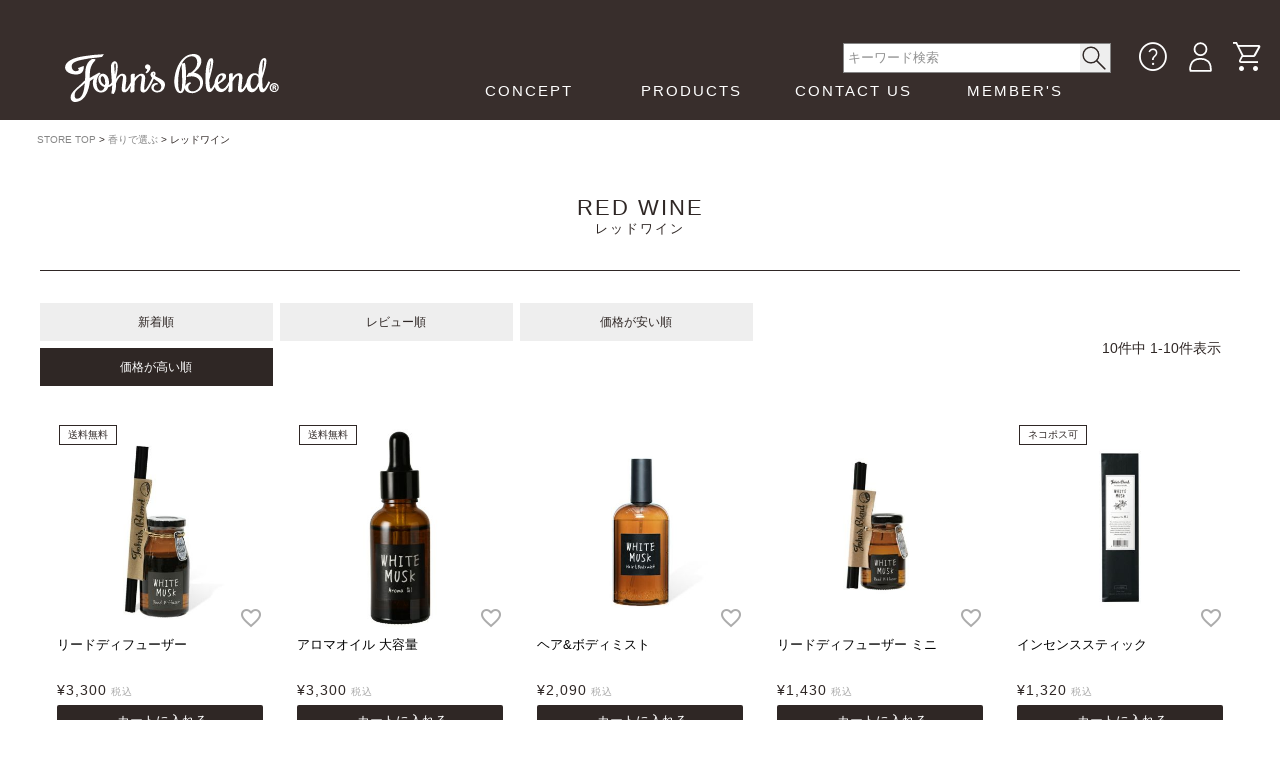

--- FILE ---
content_type: text/html;charset=UTF-8
request_url: https://www.johns-blend.com/c/recommend/red_wine?sort=price_high
body_size: 28687
content:
<!DOCTYPE html>
<html lang="ja"><head>
  <meta charset="UTF-8">
  
  <title>レッドワイン |  John&#x27;s Blend 【ジョンズブレンド 公式通販】</title>
  <meta name="viewport" content="width=device-width">


    <meta name="description" content="レッドワイン,John&#x27;s Blend">
    <meta name="keywords" content="レッドワイン,John&#x27;s Blend">
  
  <link rel="stylesheet" href="https://john.itembox.design/system/fs_style.css?t=20251118042546">
  <link rel="stylesheet" href="https://john.itembox.design/generate/theme5/fs_theme.css?t=20251118042546">
  <link rel="stylesheet" href="https://john.itembox.design/generate/theme5/fs_original.css?t=20251118042546">
  
  <link rel="canonical" href="https://www.johns-blend.com/c/recommend/red_wine">
  
  
  
  
  <script>
    window._FS=window._FS||{};_FS.val={"tiktok":{"enabled":false,"pixelCode":null},"recaptcha":{"enabled":false,"siteKey":null},"clientInfo":{"memberId":"guest","fullName":"ゲスト","lastName":"","firstName":"ゲスト","nickName":"ゲスト","stageId":"","stageName":"","subscribedToNewsletter":"false","loggedIn":"false","totalPoints":"","activePoints":"","pendingPoints":"","purchasePointExpiration":"","specialPointExpiration":"","specialPoints":"","pointRate":"","companyName":"","membershipCardNo":"","wishlist":"","prefecture":""},"recommend3":{"measurable":true,"recommendable":true,"sandbox":false},"enhancedEC":{"ga4Dimensions":{"userScope":{"login":"{@ member.logged_in @}","stage":"{@ member.stage_order @}"}},"amazonCheckoutName":"Amazon Pay","measurementId":"G-2W1SR7YSY7","trackingId":"UA-98388017-1","dimensions":{"dimension1":{"key":"log","value":"{@ member.logged_in @}"},"dimension2":{"key":"mem","value":"{@ member.stage_order @}"}}},"shopKey":"john","device":"PC","cart":{"stayOnPage":false}};
  </script>
  
  <script src="/shop/js/webstore-nr.js?t=20251118042546"></script>
  <script src="/shop/js/webstore-vg.js?t=20251118042546"></script>
  
  
    <script defer src="https://analytics.contents.by-fw.jp/script/v0/flywheel.js"></script>
    <script src="https://static.contents.by-fw.jp/flywheelRecommend/v0/flywheelHistory.js"></script>
    <script src="https://static.contents.by-fw.jp/flywheelRecommend/v0/flywheelRecommend.js"></script>
  
  
  
  
  
    <meta property="og:title" content="レッドワイン |  John&#x27;s Blend 【ジョンズブレンド 公式通販】">
    <meta property="og:type" content="website">
    <meta property="og:url" content="https://www.johns-blend.com/c/recommend/red_wine?sort&#x3D;price_high">
    <meta property="og:site_name" content="John&#x27;s Blend">
    <meta property="og:description" content="レッドワイン,John&#x27;s Blend">
  
  
  
    <script type="text/javascript" >
      document.addEventListener('DOMContentLoaded', function() {
        _FS.CMATag('{"fs_member_id":"{@ member.id @}","fs_page_kind":"category","fs_category_url":"recommend+red_wine"}')
      })
    </script>
  
  
  <link rel="stylesheet" type="text/css" href="https://john.itembox.design/item/css/shop_common.css?t=20260120142541">
<link rel="stylesheet" href="https://fonts.googleapis.com/css2?family=Material+Symbols+Outlined:opsz,wght,FILL,GRAD@20..48,100..700,0..1,-50..200" />

<script src="https://ajax.googleapis.com/ajax/libs/jquery/3.3.1/jquery.min.js"></script>
<script src="https://john.itembox.design/item/js/shop_common.js?t=20260120142541"></script>


<script async src="https://www.googletagmanager.com/gtag/js?id=G-2W1SR7YSY7"></script>

<script><!--
_FS.setTrackingTag('%3Cmeta+name%3D%22google-site-verification%22+content%3D%22bE7l_S9Dfh3eLW_NUHNNtRdWAJSn6AggD9Q4iUT1NGs%22+%2F%3E%0A%3Cmeta+name%3D%22google-site-verification%22+content%3D%22bE7l_S9Dfh3eLW_NUHNNtRdWAJSn6AggD9Q4iUT1NGs%22+%2F%3E%0A%3C%21--+Google+tag+%28gtag.js%29+--%3E%0A%3Cscript+async+src%3D%22https%3A%2F%2Fwww.googletagmanager.com%2Fgtag%2Fjs%3Fid%3DAW-965742106%22%3E%3C%2Fscript%3E%0A%3Cscript%3E%0A++window.dataLayer+%3D+window.dataLayer+%7C%7C+%5B%5D%3B%0A++function+gtag%28%29%7BdataLayer.push%28arguments%29%3B%7D%0A++gtag%28%27js%27%2C+new+Date%28%29%29%3B%0A%0A++gtag%28%27config%27%2C+%27AW-965742106%27%29%3B%0A%3C%2Fscript%3E%0A%0A%3Cscript%3E%0Agtag%28%27event%27%2C%27view_item_list%27%2C+%7B%0A%27items%27%3A+%5B%7B%0A%27id%27%3A+21%2C%0A%27google_business_vertical%27%3A+%27retail%27%0A%7D%2C%7B%0A%27id%27%3A+454%2C%0A%27google_business_vertical%27%3A+%27retail%27%0A%7D%2C%7B%0A%27id%27%3A+22%2C%0A%27google_business_vertical%27%3A+%27retail%27%0A%7D%2C%7B%0A%27id%27%3A+289%2C%0A%27google_business_vertical%27%3A+%27retail%27%0A%7D%2C%7B%0A%27id%27%3A+316%2C%0A%27google_business_vertical%27%3A+%27retail%27%0A%7D%2C%7B%0A%27id%27%3A+455%2C%0A%27google_business_vertical%27%3A+%27retail%27%0A%7D%2C%7B%0A%27id%27%3A+19%2C%0A%27google_business_vertical%27%3A+%27retail%27%0A%7D%2C%7B%0A%27id%27%3A+20%2C%0A%27google_business_vertical%27%3A+%27retail%27%0A%7D%2C%7B%0A%27id%27%3A+100%2C%0A%27google_business_vertical%27%3A+%27retail%27%0A%7D%2C%7B%0A%27id%27%3A+18%2C%0A%27google_business_vertical%27%3A+%27retail%27%0A%7D%0A%5D%0A%7D%29%3B%0A%3C%2Fscript%3E%0A%3Cmeta+name%3D%22facebook-domain-verification%22+content%3D%22r6eiqkg6ar90rqzo2y2ukv4fxd6kbx%22+%2F%3E%0A%3Cscript%3E%0A%21function+%28w%2C+d%2C+t%29+%7B%0A++w.TiktokAnalyticsObject%3Dt%3Bvar+ttq%3Dw%5Bt%5D%3Dw%5Bt%5D%7C%7C%5B%5D%3Bttq.methods%3D%5B%22page%22%2C%22track%22%2C%22identify%22%2C%22instances%22%2C%22debug%22%2C%22on%22%2C%22off%22%2C%22once%22%2C%22ready%22%2C%22alias%22%2C%22group%22%2C%22enableCookie%22%2C%22disableCookie%22%5D%2Cttq.setAndDefer%3Dfunction%28t%2Ce%29%7Bt%5Be%5D%3Dfunction%28%29%7Bt.push%28%5Be%5D.concat%28Array.prototype.slice.call%28arguments%2C0%29%29%29%7D%7D%3Bfor%28var+i%3D0%3Bi%3Cttq.methods.length%3Bi%2B%2B%29ttq.setAndDefer%28ttq%2Cttq.methods%5Bi%5D%29%3Bttq.instance%3Dfunction%28t%29%7Bfor%28var+e%3Dttq._i%5Bt%5D%7C%7C%5B%5D%2Cn%3D0%3Bn%3Cttq.methods.length%3Bn%2B%2B%29ttq.setAndDefer%28e%2Cttq.methods%5Bn%5D%29%3Breturn+e%7D%2Cttq.load%3Dfunction%28e%2Cn%29%7Bvar+i%3D%22https%3A%2F%2Fanalytics.tiktok.com%2Fi18n%2Fpixel%2Fevents.js%22%3Bttq._i%3Dttq._i%7C%7C%7B%7D%2Cttq._i%5Be%5D%3D%5B%5D%2Cttq._i%5Be%5D._u%3Di%2Cttq._t%3Dttq._t%7C%7C%7B%7D%2Cttq._t%5Be%5D%3D%2Bnew+Date%2Cttq._o%3Dttq._o%7C%7C%7B%7D%2Cttq._o%5Be%5D%3Dn%7C%7C%7B%7D%3Bvar+o%3Ddocument.createElement%28%22script%22%29%3Bo.type%3D%22text%2Fjavascript%22%2Co.async%3D%210%2Co.src%3Di%2B%22%3Fsdkid%3D%22%2Be%2B%22%26lib%3D%22%2Bt%3Bvar+a%3Ddocument.getElementsByTagName%28%22script%22%29%5B0%5D%3Ba.parentNode.insertBefore%28o%2Ca%29%7D%3B%0A%0A++ttq.load%28%27CPP2OUJC77U75I0QOIB0%27%29%3B%0A++ttq.page%28%29%3B%0A%7D%28window%2C+document%2C+%27ttq%27%29%3B%0A%3C%2Fscript%3E%0A%3C%21--+Meta+Pixel+Code+--%3E%0A%3Cscript%3E%0A%21function%28f%2Cb%2Ce%2Cv%2Cn%2Ct%2Cs%29%0A%7Bif%28f.fbq%29return%3Bn%3Df.fbq%3Dfunction%28%29%7Bn.callMethod%3F%0An.callMethod.apply%28n%2Carguments%29%3An.queue.push%28arguments%29%7D%3B%0Aif%28%21f._fbq%29f._fbq%3Dn%3Bn.push%3Dn%3Bn.loaded%3D%210%3Bn.version%3D%272.0%27%3B%0An.queue%3D%5B%5D%3Bt%3Db.createElement%28e%29%3Bt.async%3D%210%3B%0At.src%3Dv%3Bs%3Db.getElementsByTagName%28e%29%5B0%5D%3B%0As.parentNode.insertBefore%28t%2Cs%29%7D%28window%2C+document%2C%27script%27%2C%0A%27https%3A%2F%2Fconnect.facebook.net%2Fen_US%2Ffbevents.js%27%29%3B%0Afbq%28%27init%27%2C+%273363217410485006%27%29%3B%0Afbq%28%27track%27%2C+%27PageView%27%29%3B%0A%3C%2Fscript%3E%0A%3Cnoscript%3E%3Cimg+height%3D%221%22+width%3D%221%22+style%3D%22display%3Anone%22%0Asrc%3D%22https%3A%2F%2Fwww.facebook.com%2Ftr%3Fid%3D3363217410485006%26ev%3DPageView%26noscript%3D1%22%0A%2F%3E%3C%2Fnoscript%3E%0A%3C%21--+End+Meta+Pixel+Code+--%3E');
--></script>
</head>
<body class="fs-body-category fs-body-category-red_wine" id="fs_ProductCategory">
<script><!--
_FS.setTrackingTag('%3Cscript%3E%0A%28function%28w%2Cd%2Cs%2Cc%2Ci%29%7Bw%5Bc%5D%3Dw%5Bc%5D%7C%7C%7B%7D%3Bw%5Bc%5D.trackingId%3Di%3B%0Avar+f%3Dd.getElementsByTagName%28s%29%5B0%5D%2Cj%3Dd.createElement%28s%29%3Bj.async%3Dtrue%3B%0Aj.src%3D%27%2F%2Fcdn.contx.net%2Fcollect.js%27%3Bf.parentNode.insertBefore%28j%2Cf%29%3B%0A%7D%29%28window%2Cdocument%2C%27script%27%2C%27contx%27%2C%27CTX-x-PNTsnTC1%27%29%3B%0A%3C%2Fscript%3E%0A');
--></script>
<div class="fs-l-page">
<style>
.pc_header{padding-top:30px;}	
.sp_header{margin-top:30px;}	
header #logo {top: 40%;}	
.second-nav{top: 40px;}	
.topmenu{top: 40px;}	
header .menu01 {top: 85px;}	

.products_menu{display: flex;}
.new_category_menu{width: 22%;}
.item_category_menu{width: 39%;}
.new_category_menu ul.new_category{width: 100%;}
.item_category_menu ul.item_category{width: 50%;}

#nav .material-symbols-outlined{font-size:35px; color:#fff;}
.second-nav li{padding:0; margin:0;}
.second-nav li.guide,.second-nav li.cart-link{ width:40px; text-align:center; border}
.second-nav li.guide{margin-right:8px;}
.fs-clientInfo.switch-wrapper.is-ready{display:flex;}
.switch{display:block;  width:40px; text-align:center; margin-right:8px;}

/*スマホ版ナビゲーション*/
.fs-clientInfo.sp-flex{width:90%; margin:0 auto; display:flex;  justify-content: space-between; margin-bottom:10px; }
.switch_sp{display:block; width:45px; text-align:center; }
.switch_sp .material-symbols-outlined{font-size:45px;}
.spnav-ttl{display:block; font-size:12px;}
.switch_sp a{line-height:1!important;}
.sp-menu-icon{height:45px; margin-bottom:3px;}

@media screen and (max-width: 480px) {
.switch {
    width: 30px;
    margin-right: 6px;
}
.switch img{
    width: 25px;
}
.second-nav li.cart-link {
    width: 30px;
}
#nav .material-symbols-outlined {
    font-size: 25px;
}
#nav .material-symbols-outlined img{
    width: 25px;
}
}
</style>

<header>
    <div id="header" class="noMove sp_none pc_header">
        <div id="nav"> 
            <ul class="second-nav">
                <li class="search">
                    <div class="search-box"><!-- **商品キーワード検索フォーム（フリーパーツ）↓↓ -->
<div class="fs-p-searchForm">
  <form action="/p/search" method="get">
    <span class="fs-p-searchForm__inputGroup fs-p-inputGroup">
      <input type="text" name="keyword" maxlength="1000" placeholder="キーワード検索" class="fs-p-searchForm__input fs-p-inputGroup__input">
      <button type="submit" class="fs-p-searchForm__button fs-p-inputGroup__button">
<span class="material-icons">thumb_up</span><
/button>
    </span>
  </form>
</div>

<script type="application/ld+json">
{
  "@context": "http://schema.org",
  "@type": "WebSite",
  "url": "https://www.johns-blend.com",
  "potentialAction": {
    "@type": "SearchAction",
    "target": "https://www.johns-blend.com/p/search?keyword={search_term_string}",
    "query-input": "required name=search_term_string"
  }
}
</script>
<!-- **商品キーワード検索フォーム（フリーパーツ）↑↑ --></div>
                </li>
                <li class="guide">
                    <a href="/f/guide"><span class="material-symbols-outlined">help</span></a>
                </li>
                </li>
<!--ログイン・ログアウト表示切り替え-->
<li>
<div class="fs-clientInfo switch-wrapper">

<span class="switch logout my-{@ member.logged_in @}">
<a href="/p/logout"><span class="material-symbols-outlined">logout</span></a>
</span>
<span class="switch login my-{@ member.logged_in @}">
<a href="/p/login"><span><img src="https://john.itembox.design/item/img/common/icon/mypage_wh.svg?t=20260120142541" alt="register"></span></a>
</span>

<!--
<span class="switch regist my-{@ member.logged_in @}">
<a href="/p/register"><span><img src="https://john.itembox.design/item/img/common/icon/entry_wh.svg?t=20260120142541" alt="register"></span></a>
</span>
-->


<span class="switch mypage my-{@ member.logged_in @}">
<a href="/my/top"><span><img src="https://john.itembox.design/item/img/common/icon/mypage_wh.svg?t=20260120142541" alt="register"></span></a>
</span>
<span class="switch myfavorite my-{@ member.logged_in @}">
<a href="/my/wishlist"><span class="material-symbols-outlined">favorite</span></a>
</span>

</div>
</li>
<li class="cart-link">
<a href="/p/cart" class="nav-cart" title="cart">
<span class="material-symbols-outlined">shopping_cart</span>
                        
<span class="cart-badge"></span>
                    </a>
                </li>
            </ul><!--./second-nav-->
            <ul id="menu-menu" class="nav_menu">
                <li class="menu-item_home">
                    <h1 class="shop-headerlogo"><a href="/f/store">John's Blend｜John's Blend Official Website</a></h1>
                </li>
                <li class="menu-item">
                    <a href="/f/concept">CONCEPT</a>
                </li>
                <li class="menu-item">
                    <a class="products_trigger">PRODUCTS</a>
                </li>
                <!--<li class="menu-item">
                    <a href="/f/news">NEWS</a>
                </li>-->
                <li class="menu-item">
                    <a href="/f/contact_us" target="_blank">CONTACT US</a>
                </li>
                 <li class="menu-item">
                    <a href="/f/members-service" target="_blank">MEMBER'S</a>
                </li>
            </ul>
        </div>
    </div>


 <!--PC menu ----------------------------------------------------------------------->   
    <div class="products_menu sp_none">
    <div class="new_category_menu">
        <ul class="new_category">

<!--NEWアイテム-->
<li class="title st-en"><p>NEW PRODUCTS</p></li>
<li><a href="/c/limited_item/blossom"><p>ムスクブロッサム</p></a></li>
<li><a href="/c/recommend/musk_vanilla"><p>ムスクバニラ</p></a></li>
<li><a href="/c/limited_item/musk_kinmokusei"><p>ムスクキンモクセイ</p></a></li>
<li><a href="/c/limited_item/oyasumi"><p>おやすみムスク</p></a></li>

<li class="title st-en"><p>LIMITED ITEM</p></li>
<li><a href="/c/official_limited"><p>公式ストア限定商品</p></a></li>
<li><a href="/c/limited_item"><p>季節限定商品</p></a></li>

</ul>
    </div>

    <div class="item_category_menu">
        <ul class="item_category">
            <li class="title st-en"><p>HOME FRAGRANCE</p></li>
            <li><a href="/c/fragrance"><p>全ての商品</p></a></li>
        </ul>
        <ul class="item_category">
            <li class="title st-en"><p>CAR FRAGRANCE</p></li>
            <li><a href="/c/car_fragrance"><p>全ての商品</p></a></li>
        </ul>
        <ul class="item_category">
            <li class="title st-en"><p>BODY CARE</p></li>
            <li><a href="/c/body_care"><p>全ての商品</p></a></li>
        </ul>
        <ul class="item_category">
            <li class="title st-en"><p>HAIR CARE</p></li>
            <li><a href="/c/hair_care"><p>全ての商品</p></a></li>
        </ul>
        <ul class="item_category">
            <li class="title st-en"><p>LAUNDRY</p></li>
            <li><a href="/c/laundry"><p>全ての商品</p></a></li>
        </ul>
        <ul class="item_category">
            <li class="title st-en"><p>PERFUME</p></li>
            <li><a href="/c/parfum"><p>全ての商品</p></a></li>
        </ul>
        <ul class="item_category">
            <li class="title st-en"><p>GIFT</p></li>
            <li><a href="/c/giftset"><p>全ての商品</p></a></li>
            <li><a href="/f/gift-wrapping"><p>WRAPPING</p></a></li>
        </ul>
        <ul class="item_category">
            <li class="title st-en"><p>ITEMS</p></li>
            <li><a href="/c/items"><p>全ての商品</p></a></li>
        </ul>
        <ul class="item_category">
            <li class="title st-en"><p>トライアル・セット商品</p></li>
            <li><a href="/c/trial_set"><p>全ての商品</p></a></li>
        </ul>
        <ul class="item_category">
            <li class="title st-en"><p>まとめ買い</p></li>
            <li><a href="/c/category_1"><p>全ての商品</p></a></li>
        </ul>
        <!--<ul class="item_category">
            <li class="title st-en"><p>母の日ギフト</p></li>
            <li><a href="/c/mothersday_giftset"><p>全ての商品</p></a></li>
        </ul>-->
    </div>

    <div class="item_category_menu">
        <ul class="item_category">
            <li class="title st-en"><p>香りで選ぶ</p></li>
            <li><a href="/c/recommend/white_musk"><p>ホワイトムスク</p></a></li>
            <li><a href="/c/recommend/apple_pear"><p>アップルペアー</p></a></li>
            <li><a href="/c/recommend/red_wine"><p>レッドワイン</p></a></li>
            <li><a href="/c/recommend/musk_jasmine"><p>ムスクジャスミン</p></a></li>
            <li><a href="/c/recommend/musk_vanilla"><p>ムスクバニラ</p></a></li>
            <li><a href="/c/recommend/musk_blossom"><p>ムスクブロッサム</p></a></li>
            <li><a href="/c/recommend/savon_musk"><p>サボンムスク</p></a></li>
            <li><a href="/c/recommend/rose_musk"><p>ローズムスク</p></a></li>
            <li><a href="/c/recommend/musk_honey"><p>ムスクハニー</p></a></li>
            <li><a href="/c/recommend/kinmokusei"><p>ムスクキンモクセイ</p></a></li>
            <li><a href="/c/recommend/orange"><p>ムスクオレンジ</p></a></li>
            <li><a href="/c/recommend/black_musk"><p>ブラックムスク</p></a></li>
            <li><a href="/c/recommend/muguet"><p>ミュゲ</p></a></li>
            <li><a href="/c/recommend/lime_and_basil"><p>ライム & バジル</p></a></li>
        </ul>
        <ul class="item_category">
            <li class="title st-en"><p>RECOMMENDATION SCENE</p></li>
            <li><a href="/c/recommendation_scene/entrance"><p>玄関</p></a></li>
            <li><a href="/c/recommendation_scene/living"><p>リビング</p></a></li>
            <li><a href="/c/recommendation_scene/kitchen_dining"><p>キッチン & ダイニング</p></a></li>
            <li><a href="/c/recommendation_scene/bathroom"><p>バスルーム</p></a></li>
            <li><a href="/c/recommendation_scene/toilet"><p>トイレ</p></a></li>
            <li><a href="/c/recommendation_scene/laundry_room"><p>洗濯</p></a></li>
            <li><a href="/c/recommendation_scene/closet"><p>クローゼット</p></a></li>
            <li><a href="/c/recommendation_scene/bedroom"><p>寝室</p></a></li>
            <li><a href="/c/recommendation_scene/car"><p>車内</p></a></li>
        </ul>
    </div>

        <div class="button">
            <img src="https://john.itembox.design/item/img/common/icon/pcmenu-close.png" alt="*">
        </div>
    </div>

    <div id="headarea" class="pc_none sp_header">
        <p id="logo"><a href="/f/store">John's Blend｜John's Blend Official Website</a></p>

        <div id="nav"> 
            <ul class="second-nav">
<!--ログイン・ログアウト表示切り替え-->
<li>
<div class="fs-clientInfo switch-wrapper">

<span class="switch login my-{@ member.logged_in @}">
<a href="/my/top"><span><img src="https://john.itembox.design/item/img/common/icon/mypage_wh.svg?t=20260120142541" alt="register"></span></a>
</span>
<span class="switch login my-{@ member.logged_in @}">
<a href="/my/wishlist"><span class="material-symbols-outlined">favorite</span></a>
</span>

<span class="switch mypage my-{@ member.logged_in @}">
<a href="/my/top"><span><img src="https://john.itembox.design/item/img/common/icon/mypage_wh.svg?t=20260120142541" alt="register"></span></a>
</span>
<span class="switch myfavorite my-{@ member.logged_in @}">
<a href="/my/wishlist"><span class="material-symbols-outlined">favorite</span></a>
</span>

</div>
</li>
<li class="cart-link">
<a href="/p/cart" class="nav-cart" title="cart">
<span class="material-symbols-outlined">shopping_cart</span>
                        
<span class="cart-badge"></span>
                    </a>
                </li>
            </ul><!--./second-nav-->
        </div>

        <i class="material-icons topmenu">
            <p class="menu-trigger">
                <span></span>
                <span></span>
                <span></span>
            </p>
        </i> 
  <div class="menu01">
      
<div class="search-link-sp">
<div class="search-box"><!-- **商品キーワード検索フォーム（フリーパーツ）↓↓ -->
<div class="fs-p-searchForm">
  <form action="/p/search" method="get">
    <span class="fs-p-searchForm__inputGroup fs-p-inputGroup">
      <input type="text" name="keyword" maxlength="1000" placeholder="キーワード検索" class="fs-p-searchForm__input fs-p-inputGroup__input">
      <button type="submit" class="fs-p-searchForm__button fs-p-inputGroup__button">
<span class="material-icons">thumb_up</span><
/button>
    </span>
  </form>
</div>

<script type="application/ld+json">
{
  "@context": "http://schema.org",
  "@type": "WebSite",
  "url": "https://www.johns-blend.com",
  "potentialAction": {
    "@type": "SearchAction",
    "target": "https://www.johns-blend.com/p/search?keyword={search_term_string}",
    "query-input": "required name=search_term_string"
  }
}
</script>
<!-- **商品キーワード検索フォーム（フリーパーツ）↑↑ --></div>
</div>


 /*スマホ用*/
<div class="fs-clientInfo sp-flex">
<span class="switch_sp">
<a href="/f/guide">
<span class="sp-menu-icon material-symbols-outlined">help</span>
<span class="spnav-ttl">GUIDE</span>
</a>
</span>

<!--ログアウト-->
<span class="switch_sp logout my-{@ member.logged_in @}">
<a href="/p/logout"><span class="sp-menu-icon material-symbols-outlined">logout</span>
<span class="spnav-ttl">LOGOUT</span>
</a>
</span>



<!--ログイン-->
<span class="switch_sp login my-{@ member.logged_in @}">
<a href="/p/login"><span class="sp-menu-icon"><img src="https://john.itembox.design/item/img/common/icon/mypage.svg?t=20260120142541" alt="login"></span>
<span class="spnav-ttl">LOGIN</span>
</a>
</span>

<!--エントリー-->
<!--<span class="switch_sp regist my-{@ member.logged_in @}">
<a href="/p/register"><span class="sp-menu-icon"><img src="https://john.itembox.design/item/img/common/icon/entry.svg?t=20260120142541" alt="entry"></span>
<span class="spnav-ttl">ENTRY</span>
</a>
</span>-->

 <!--SP menu ----------------------------------------------------------------------->   
<span class="switch_sp mypage my-{@ member.logged_in @}">
<a href="/my/top"><span class="sp-menu-icon"><img src="https://john.itembox.design/item/img/common/icon/mypage.svg?t=20260120142541" alt="mypage"></span>
<span class="spnav-ttl">MYPAGE</span>
</a>
</span>
<span class="switch_sp myfavorite my-{@ member.logged_in @}">
<a href="/my/wishlist"><span class="sp-menu-icon material-symbols-outlined">favorite</span>
<span class="spnav-ttl">FAVORITE</span>
</a>
</span>
<span class="switch_sp">
<a href="/p/cart" class="nav-cart" title="cart">
<span class="sp-menu-icon material-symbols-outlined">shopping_cart</span>
<span class="spnav-ttl">CART</span>
</a>
</span>
<span class="switch_sp">
<a href="/f/contact_us" target="_blank" class="nav-cart" title="cart">
<span class="sp-menu-icon material-symbols-outlined">mail</span>
<span class="spnav-ttl">CONTACT</span>
</a>
</span>

</div>



<ul>
                <li class="category bottom"><p>CATEGORY</p></li>
                    <li class="right-arrow"><a href="https://www.johns-blend.com/p/search?keyword=">すべてのアイテム<span>/ All Items</span></a></li>
                    <li class="right-arrow"><a href="/c/fragrance">ホームフレグランス<span>/ HOME FRAGRANCE</span></a></li>
                    <li class="right-arrow"><a href="/c/car_fragrance">カーフレグランス<span>/ CAR FRAGRANCE</span></a></li>
                    <li class="right-arrow"><a href="/c/body_care">ボディケア<span>/ BODY CARE</span></a></li>
                    <li class="right-arrow"><a href="/c/hair_care">ヘアケア<span>/ HAIR CARE</span></a></li>
                    <li class="right-arrow"><a href="/c/laundry">ランドリー<span>/ LAUNDRY</span></a></li>
                    <li class="right-arrow"><a href="/c/parfum">パフューム<span>/ PARFUM</span></a></li>
                    <li class="right-arrow"><a href="/c/limited_item">限定アイテム<span>/ LIMITED ITEM</span></a></li>
                    <li class="right-arrow"><a href="/c/giftset">ギフトセット<span>/ GIFT SET</span></a></li>
                    <li class="right-arrow"><a href="/c/items">アロマオイル・インセンス関連アイテム<span>/ ITEMS</span></a></li>
                    <!--<li class="right-arrow"><a href="/f/fathersday">SEASONAL GIFT<span>/ FATHER’S DAY</span></a></li>-->
                    <li class="right-arrow"><a href="/c/recommend">香りで選ぶ<span>/ FIND YOUR FAVORITE </span></a></li>
                    <li class="right-arrow"><a href="/c/recommendation_scene">シーン別に選ぶ<span>/ RECOMMED SEAN</span></a></li>
                    <li class="right-arrow"><a href="/c/trial_set">トライアル・セット商品</a></li>
                    <li class="right-arrow"><a href="/c/category_1">まとめ買い</a></li>
                    <!--<li class="right-arrow bottom"><a href="/c/mothersday_giftset">母の日ギフト</a></li>-->

                <li class="category bottom"><p>CONCEPT</p></li>
                    <li class="right-arrow"><a href="/f/concept">コンセプト<span>/ CONCEPT</span></a></li>
                    <!--<li class="right-arrow bottom"><a href="/f/news">ニュース<span>/ NEWS</span></a></li>-->
                <li class="category bottom"><p>Information</p></li>
                    <li class="right-arrow"><a href="/f/gift-wrapping">ギフトラッピング<span>/ GIFT WRAPPING</span></a></li>
                    <li class="right-arrow"><a href="/f/first_guide">初めての方へ<span>/ FIRST GUIDE</span></a></li>
                     <li class="right-arrow"><a href="/f/first_guide#0-1">よくあるご質問<span>/ FAQ</span></a></li>
                    <li class="right-arrow"><a href="/f/contact_us" target="_blank">お問い合わせ<span>/ CONTACT US</span></a></li>
                    <li class="right-arrow"><a href="/f/privacypolicy">プライバシーポリシー<span>/ PRIVACY POLICY</span></a></li>
                    <li class="right-arrow bottom"><a href="/f/members-service">会員特典<span>/ MEMBER'S</span></a></li>
                <li class="category bottom"><p>FOLLOW US</p></li>
                <li class="snsmenu">
                <p><a href="https://www.facebook.com/johnsblend/" target="_blank"><img src="https://john.itembox.design/item/img/common/icon/icon-fb.png" alt="facebook"/></a></p>
                <p><a href="https://www.instagram.com/johns_blend/" target="_blank"><img src="https://john.itembox.design/item/img/common/icon/icon-ig.png" alt="instagram"/></a></p>
                <p><a href="https://lin.ee/jMpq1QG" target="_blank">
<img src="https://john.itembox.design/item/img/common/icon/icon-line.png" alt="line"/></a></p>
                <p><a href="https://twitter.com/johns_blend" target="_blank"><img src="https://john.itembox.design/item/img/site_img/x_icon.png" alt="x"/></a></p>   
                <p><a href="https://www.tiktok.com/@johns_blend" target="_blank"><img src="https://john.itembox.design/item/img/site_img/tiktok_icon.png" alt="tiktok"/></a></p>   
                </li>
            </ul>
        </div>
    </div>
</header>

<!-- **パンくずリストパーツ （システムパーツ） ↓↓ -->
<nav class="fs-c-breadcrumb">
<ol class="fs-c-breadcrumb__list">
<li class="fs-c-breadcrumb__listItem">
<a href="/f/store">STORE TOP</a>
</li>
<li class="fs-c-breadcrumb__listItem">
<a href="/c/recommend">香りで選ぶ</a>
</li>
<li class="fs-c-breadcrumb__listItem">
レッドワイン
</li>
</ol>
</nav>
<!-- **パンくずリストパーツ （システムパーツ） ↑↑ -->
<main class="fs-l-main"><div id="fs-page-error-container" class="fs-c-panelContainer">
  
  
</div>
<section class="fs-l-pageMain"><div class="category-ttl-txtwrapper">
<div class="category-ttl-txt">
<span class="en"><h1>RED WINE</h1>
<p class="category-des bg"><!-- **ページ見出し（フリーパーツ）↓↓ -->
<h1 class="fs-c-heading fs-c-heading--page">レッドワイン</h1>
<!-- **ページ見出し（フリーパーツ）↑↑ --></p></span>
</div>
</div>



<!-- **商品グループエリア（システムパーツグループ）↓↓ -->

  <div class="fs-c-productList">
    
      <!-- **並び替え・ページャーパーツ（システムパーツ） ↓↓ -->
<div class="fs-c-productList__controller">
  <div class="fs-c-sortItems">
  <span class="fs-c-sortItems__label">並び替え</span>
  <ul class="fs-c-sortItems__list">
  <li class="fs-c-sortItems__list__item">
  <a href="/c/recommend/red_wine?sort=latest" class="fs-c-sortItems__list__item__label">新着順</a>
  </li>
  <li class="fs-c-sortItems__list__item">
  <a href="/c/recommend/red_wine?sort=review" class="fs-c-sortItems__list__item__label">レビュー順</a>
  </li>
  <li class="fs-c-sortItems__list__item">
  <a href="/c/recommend/red_wine?sort=price_low" class="fs-c-sortItems__list__item__label">価格が安い順</a>
  </li>
  <li class="fs-c-sortItems__list__item is-active">
  <span class="fs-c-sortItems__list__item__label">価格が高い順</span>
  </li>
  </ul>
  </div>
  <div class="fs-c-listControl">
<div class="fs-c-listControl__status">
<span class="fs-c-listControl__status__total">10<span class="fs-c-listControl__status__total__label">件中</span></span>
<span class="fs-c-listControl__status__indication">1<span class="fs-c-listControl__status__indication__separator">-</span>10<span class="fs-c-listControl__status__indication__label">件表示</span></span>
</div>
</div>
</div>
<!-- **並び替え・ページャーパーツ（システムパーツ） ↑↑ -->
<!-- **商品一覧（システムパーツグループ）↓↓ -->
<div class="fs-c-productList__list" data-add-to-cart-setting="">
<article class="fs-c-productList__list__item fs-c-productListItem" data-product-id="21">
<form>

<div class="cat-item-wrapper"><div class="cat-itemimage-wrapper"><!-- **商品画像・拡大パーツ（システムパーツ）↓↓ -->
<div class="fs-c-productListItem__imageContainer">
  <div class="fs-c-productListItem__image fs-c-productImage">
  
    <a href="/c/recommend/red_wine/oajon06">
      <img data-layzr="https://john.itembox.design/product/000/000000000021/000000000021-01-m.jpg?t&#x3D;20260119190227" alt="" src="https://john.itembox.design/item/src/loading.svg?t&#x3D;20260120142541" class="fs-c-productListItem__image__image fs-c-productImage__image">
    </a>
  
  </div>
</div>
<div class="fs-c-productListItem__viewMoreImageButton fs-c-buttonContainer">
<button type="button" class="fs-c-button--viewMoreImage fs-c-button--plain">
  <span class="fs-c-button__label">他の画像を見る</span>
</button>
</div>
<aside class="fs-c-productImageModal" style="display: none;">
  <div class="fs-c-productImageModal__inner">
    <span class="fs-c-productImageModal__close" role="button" aria-label="閉じる"></span>
    <div class="fs-c-productImageModal__contents">
      <div class="fs-c-productImageModalCarousel fs-c-slick">
        <div class="fs-c-productImageModalCarousel__track">
        
          <div>
            <figure class="fs-c-productImageModalCarousel__figure">
              
              <img data-lazy="https://john.itembox.design/product/000/000000000021/000000000021-01-xl.jpg?t&#x3D;20260119190227" data-src="https://john.itembox.design/product/000/000000000021/000000000021-01-xl.jpg?t&#x3D;20260119190227" alt="" src="https://john.itembox.design/item/src/loading.svg?t&#x3D;20260120142541" class="fs-c-productImageModalCarousel__figure__image">
            </figure>
          </div>
        
        </div>
      </div>
    </div>
  </div>
</aside>
<!-- **商品画像・拡大パーツ（システムパーツ）↑↑ -->

<!-- **商品マークパーツ（システムパーツ）↓↓ -->
<div class="fs-c-productMarks">
  
    <ul class="fs-c-productMark">
      <li class="fs-c-productMark__item">
        <span class="tag-shipping fs-c-productMark__mark--5 fs-c-productMark__mark">
<span class="fs-c-productMark__label">送料無料</span>
</span>

        </li>
      
    </ul>
  
  
</div>
<!-- **商品マークパーツ（システムパーツ）↑↑ -->
</div>
<!-- **商品名パーツ（システムパーツ）↓↓ -->
<h2 class="fs-c-productListItem__productName fs-c-productName">
  
  <a href="/c/recommend/red_wine/oajon06">
    <span class="fs-c-productName__copy">Reed Diffuser</span>
    <span class="fs-c-productName__name">リードディフューザー</span>
  </a>
  
</h2>
<!-- **商品名パーツ（システムパーツ）↑↑ -->
<!-- **商品価格パーツ（システムパーツ）↓↓ -->
<div class="fs-c-productListItem__prices fs-c-productPrices">
  
  
    
      <div class="fs-c-productPrice fs-c-productPrice--selling">
        
  
    
    <span class="fs-c-productPrice__main">
      
        <span class="fs-c-productPrice__main__label">Price</span>
      
      <span class="fs-c-productPrice__main__price fs-c-price">
        <span class="fs-c-price__currencyMark">&yen;</span>
        <span class="fs-c-price__value">3,300</span>
      </span>
    </span>
    <span class="fs-c-productPrice__addon">
      <span class="fs-c-productPrice__addon__label">税込</span>
    </span>
    
  

      </div>
    
    
    
  
    
</div>
<!-- **商品価格パーツ（システムパーツ）↑↑ -->
<!-- **カート・バリエーションごとにボタンパーツ（システムパーツ）↓↓ -->
<div class="fs-c-productListItem__control fs-c-buttonContainer" data-product-id="21" data-vertical-variation-no="" data-horizontal-variation-no="" data-vertical-admin-no="" data-horizontal-admin-no="">

<button type="button" class="fs-c-button--addToCart--list fs-c-button--plain">
<span class="fs-c-button__label">カートに入れる</span>
</button>

<button type="button" class="fs-c-button--addToWishList--icon fs-c-button--particular">
<span class="fs-c-button__label">お気に入りに登録する</span>
</button>

</div>


  
  <aside class="fs-c-modal fs-c-modal--chooseVariation" style="display: none">
    <div class="fs-c-modal__inner">
      <div class="fs-c-modal__header">
            <div class="fs-c-modal__title">
              <h2 class="fs-c-modal__productName">
              
                <span class="fs-c-productName__copy">Reed Diffuser</span>
              
                <span class="fs-c-productName__name">リードディフューザー</span>
              </h2>
              <!-- **商品価格パーツ（システムパーツ）↓↓ -->
<div class="fs-c-modal__productPrice">

  
    <div class="fs-c-productPrice fs-c-productPrice--selling">
    <span class="fs-c-productPrice__main">
  
    <span class="fs-c-productPrice__main__label">Price</span>
  
  <span class="fs-c-productPrice__main__price fs-c-price">
    <span class="fs-c-price__currencyMark">&yen;</span>
    <span class="fs-c-price__value">3,300</span>
  </span>
</span>
<span class="fs-c-productPrice__addon">
  <span class="fs-c-productPrice__addon__label">税込</span>
</span>

    </div>
  
</div>
<!-- **商品価格パーツ（システムパーツ）↑↑ -->
            </div>
            <span class="fs-c-modal__close" role="button" aria-label="閉じる"></span>
      </div>
    <div class="fs-c-modal__contents">
    
      <div class="fs-c-variationAndActions">
        
        <div class="fs-c-variationAndActions__variation fs-c-variationList">
          <div class="fs-c-variationList__item">
            <div class="fs-c-variationList__item__body">
            
              <ul class="fs-c-variationList__item__cart fs-c-variationCart">
            
                
                  
                    <li>
                      
                      <div class="fs-c-variationCart__variationName">
                        <span class="fs-c-variationCart__variationName__name">ホワイトムスク</span>
                        
                        
                       
                       
                       
                     </div>
                     <div class="fs-c-variationCart__wishlist" data-product-id="21" data-vertical-variation-no="1" data-horizontal-variation-no="" data-vertical-admin-no="01" data-horizontal-admin-no="">
                     
                       <button type="button" class="fs-c-button--addToWishList--icon fs-c-button--particular">
<span class="fs-c-button__label">お気に入りに登録する</span>
</button>
                     
                     </div>
                       
                       <div class="fs-c-variationCart__cartButton" data-product-id="21" data-vertical-variation-no="1" data-horizontal-variation-no="" data-vertical-admin-no="01" data-horizontal-admin-no="">
                         <input type="hidden" name="productId" value="21">
                         <input type="hidden" name="verticalVariationNo" value="1">
                         <input type="hidden" name="horizontalVariationNo" value="">
                         <input type="hidden" name="verticalVariationName" value="ホワイトムスク">
                         <input type="hidden" name="horizontalVariationName" value="">
                         <input type="hidden" name="verticalAdminNo" value="01">
                         <input type="hidden" name="horizontalAdminNo" value="">
                         <input type="hidden" name="staffStartSkuCode" value="">
                         <input type="hidden" name="quantity" value="1">
                         <button type="button" class="fs-c-button--addToCart--variation fs-c-button--primary">
<span class="fs-c-button__label">カートに入れる</span>
</button>
                       </div>
                       
                       
                       
                       
                    </li>
                 
               
                  
                    <li>
                      
                      <div class="fs-c-variationCart__variationName">
                        <span class="fs-c-variationCart__variationName__name">アップルペア</span>
                        
                        
                       
                       
                       
                     </div>
                     <div class="fs-c-variationCart__wishlist" data-product-id="21" data-vertical-variation-no="2" data-horizontal-variation-no="" data-vertical-admin-no="04" data-horizontal-admin-no="">
                     
                       <button type="button" class="fs-c-button--addToWishList--icon fs-c-button--particular">
<span class="fs-c-button__label">お気に入りに登録する</span>
</button>
                     
                     </div>
                       
                       <div class="fs-c-variationCart__cartButton" data-product-id="21" data-vertical-variation-no="2" data-horizontal-variation-no="" data-vertical-admin-no="04" data-horizontal-admin-no="">
                         <input type="hidden" name="productId" value="21">
                         <input type="hidden" name="verticalVariationNo" value="2">
                         <input type="hidden" name="horizontalVariationNo" value="">
                         <input type="hidden" name="verticalVariationName" value="アップルペア">
                         <input type="hidden" name="horizontalVariationName" value="">
                         <input type="hidden" name="verticalAdminNo" value="04">
                         <input type="hidden" name="horizontalAdminNo" value="">
                         <input type="hidden" name="staffStartSkuCode" value="">
                         <input type="hidden" name="quantity" value="1">
                         <button type="button" class="fs-c-button--addToCart--variation fs-c-button--primary">
<span class="fs-c-button__label">カートに入れる</span>
</button>
                       </div>
                       
                       
                       
                       
                    </li>
                 
               
                  
                    <li>
                      
                      <div class="fs-c-variationCart__variationName">
                        <span class="fs-c-variationCart__variationName__name">レッドワイン</span>
                        
                        
                       
                       
                       
                     </div>
                     <div class="fs-c-variationCart__wishlist" data-product-id="21" data-vertical-variation-no="3" data-horizontal-variation-no="" data-vertical-admin-no="05" data-horizontal-admin-no="">
                     
                       <button type="button" class="fs-c-button--addToWishList--icon fs-c-button--particular">
<span class="fs-c-button__label">お気に入りに登録する</span>
</button>
                     
                     </div>
                       
                       <div class="fs-c-variationCart__cartButton" data-product-id="21" data-vertical-variation-no="3" data-horizontal-variation-no="" data-vertical-admin-no="05" data-horizontal-admin-no="">
                         <input type="hidden" name="productId" value="21">
                         <input type="hidden" name="verticalVariationNo" value="3">
                         <input type="hidden" name="horizontalVariationNo" value="">
                         <input type="hidden" name="verticalVariationName" value="レッドワイン">
                         <input type="hidden" name="horizontalVariationName" value="">
                         <input type="hidden" name="verticalAdminNo" value="05">
                         <input type="hidden" name="horizontalAdminNo" value="">
                         <input type="hidden" name="staffStartSkuCode" value="">
                         <input type="hidden" name="quantity" value="1">
                         <button type="button" class="fs-c-button--addToCart--variation fs-c-button--primary">
<span class="fs-c-button__label">カートに入れる</span>
</button>
                       </div>
                       
                       
                       
                       
                    </li>
                 
               
                  
                    <li>
                      
                      <div class="fs-c-variationCart__variationName">
                        <span class="fs-c-variationCart__variationName__name">ムスクジャスミン</span>
                        
                        
                       
                       
                       
                     </div>
                     <div class="fs-c-variationCart__wishlist" data-product-id="21" data-vertical-variation-no="4" data-horizontal-variation-no="" data-vertical-admin-no="06" data-horizontal-admin-no="">
                     
                       <button type="button" class="fs-c-button--addToWishList--icon fs-c-button--particular">
<span class="fs-c-button__label">お気に入りに登録する</span>
</button>
                     
                     </div>
                       
                       <div class="fs-c-variationCart__cartButton" data-product-id="21" data-vertical-variation-no="4" data-horizontal-variation-no="" data-vertical-admin-no="06" data-horizontal-admin-no="">
                         <input type="hidden" name="productId" value="21">
                         <input type="hidden" name="verticalVariationNo" value="4">
                         <input type="hidden" name="horizontalVariationNo" value="">
                         <input type="hidden" name="verticalVariationName" value="ムスクジャスミン">
                         <input type="hidden" name="horizontalVariationName" value="">
                         <input type="hidden" name="verticalAdminNo" value="06">
                         <input type="hidden" name="horizontalAdminNo" value="">
                         <input type="hidden" name="staffStartSkuCode" value="">
                         <input type="hidden" name="quantity" value="1">
                         <button type="button" class="fs-c-button--addToCart--variation fs-c-button--primary">
<span class="fs-c-button__label">カートに入れる</span>
</button>
                       </div>
                       
                       
                       
                       
                    </li>
                 
               
                  
                    <li>
                      
                      <div class="fs-c-variationCart__variationName">
                        <span class="fs-c-variationCart__variationName__name">ムスクバニラ</span>
                        
                        
                       
                       
                       
                     </div>
                     <div class="fs-c-variationCart__wishlist" data-product-id="21" data-vertical-variation-no="5" data-horizontal-variation-no="" data-vertical-admin-no="31" data-horizontal-admin-no="">
                     
                       <button type="button" class="fs-c-button--addToWishList--icon fs-c-button--particular">
<span class="fs-c-button__label">お気に入りに登録する</span>
</button>
                     
                     </div>
                       
                       <div class="fs-c-variationCart__cartButton" data-product-id="21" data-vertical-variation-no="5" data-horizontal-variation-no="" data-vertical-admin-no="31" data-horizontal-admin-no="">
                         <input type="hidden" name="productId" value="21">
                         <input type="hidden" name="verticalVariationNo" value="5">
                         <input type="hidden" name="horizontalVariationNo" value="">
                         <input type="hidden" name="verticalVariationName" value="ムスクバニラ">
                         <input type="hidden" name="horizontalVariationName" value="">
                         <input type="hidden" name="verticalAdminNo" value="31">
                         <input type="hidden" name="horizontalAdminNo" value="">
                         <input type="hidden" name="staffStartSkuCode" value="">
                         <input type="hidden" name="quantity" value="1">
                         <button type="button" class="fs-c-button--addToCart--variation fs-c-button--primary">
<span class="fs-c-button__label">カートに入れる</span>
</button>
                       </div>
                       
                       
                       
                       
                    </li>
                 
               
              </ul>
            </div>
          </div>
        </div>
      </div>
      
      
          
      
      </div>
    </div>
  </aside>
  

<!-- **カート・バリエーションごとにボタンパーツ（システムパーツ）↑↑ -->

</div>



</form>

<span data-id="fs-analytics" data-product-url="oajon06" data-eec="{&quot;fs-remove_from_cart-price&quot;:3300,&quot;id&quot;:&quot;oajon06&quot;,&quot;fs-begin_checkout-price&quot;:3300,&quot;price&quot;:3300,&quot;fs-select_content-price&quot;:3300,&quot;category&quot;:&quot;HOME FRA&quot;,&quot;fs-add_to_cart-price&quot;:3300,&quot;name&quot;:&quot;リードディフューザー&quot;,&quot;quantity&quot;:1,&quot;list_name&quot;:&quot;レッドワイン&quot;}" data-ga4="{&quot;item_list_name&quot;:&quot;レッドワ&quot;,&quot;currency&quot;:&quot;JPY&quot;,&quot;item_list_id&quot;:&quot;product&quot;,&quot;value&quot;:3300,&quot;items&quot;:[{&quot;price&quot;:3300,&quot;currency&quot;:&quot;JPY&quot;,&quot;fs-add_payment_info-price&quot;:3300,&quot;fs-add_to_cart-price&quot;:3300,&quot;item_name&quot;:&quot;リードディフューザー&quot;,&quot;fs-view_item-price&quot;:3300,&quot;fs-select_content-price&quot;:3300,&quot;fs-remove_from_cart-price&quot;:3300,&quot;fs-begin_checkout-price&quot;:3300,&quot;item_list_name&quot;:&quot;レッドワ&quot;,&quot;quantity&quot;:1,&quot;item_list_id&quot;:&quot;product&quot;,&quot;item_category&quot;:&quot;HOME FRAGRANCE&quot;,&quot;item_id&quot;:&quot;oajon06&quot;,&quot;fs-select_item-price&quot;:3300}]}" data-category-eec="{&quot;oajon06&quot;:{&quot;type&quot;:&quot;1&quot;}}" data-category-ga4="{&quot;oajon06&quot;:{&quot;type&quot;:&quot;1&quot;}}"></span>

</article>
<article class="fs-c-productList__list__item fs-c-productListItem" data-product-id="454">
<form>

<div class="cat-item-wrapper"><div class="cat-itemimage-wrapper"><!-- **商品画像・拡大パーツ（システムパーツ）↓↓ -->
<div class="fs-c-productListItem__imageContainer">
  <div class="fs-c-productListItem__image fs-c-productImage">
  
    <a href="/c/recommend/red_wine/oxjow12">
      <img data-layzr="https://john.itembox.design/product/004/000000000454/000000000454-01-m.jpg?t&#x3D;20260119190227" alt="" src="https://john.itembox.design/item/src/loading.svg?t&#x3D;20260120142541" class="fs-c-productListItem__image__image fs-c-productImage__image">
    </a>
  
  </div>
</div>
<div class="fs-c-productListItem__viewMoreImageButton fs-c-buttonContainer">
<button type="button" class="fs-c-button--viewMoreImage fs-c-button--plain">
  <span class="fs-c-button__label">他の画像を見る</span>
</button>
</div>
<aside class="fs-c-productImageModal" style="display: none;">
  <div class="fs-c-productImageModal__inner">
    <span class="fs-c-productImageModal__close" role="button" aria-label="閉じる"></span>
    <div class="fs-c-productImageModal__contents">
      <div class="fs-c-productImageModalCarousel fs-c-slick">
        <div class="fs-c-productImageModalCarousel__track">
        
          <div>
            <figure class="fs-c-productImageModalCarousel__figure">
              
              <img data-lazy="https://john.itembox.design/product/004/000000000454/000000000454-01-xl.jpg?t&#x3D;20260119190227" data-src="https://john.itembox.design/product/004/000000000454/000000000454-01-xl.jpg?t&#x3D;20260119190227" alt="" src="https://john.itembox.design/item/src/loading.svg?t&#x3D;20260120142541" class="fs-c-productImageModalCarousel__figure__image">
            </figure>
          </div>
        
        </div>
      </div>
    </div>
  </div>
</aside>
<!-- **商品画像・拡大パーツ（システムパーツ）↑↑ -->

<!-- **商品マークパーツ（システムパーツ）↓↓ -->
<div class="fs-c-productMarks">
  
    <ul class="fs-c-productMark">
      <li class="fs-c-productMark__item">
        <span class="tag-shipping fs-c-productMark__mark--5 fs-c-productMark__mark">
<span class="fs-c-productMark__label">送料無料</span>
</span>

        </li>
      
    </ul>
  
  
</div>
<!-- **商品マークパーツ（システムパーツ）↑↑ -->
</div>
<!-- **商品名パーツ（システムパーツ）↓↓ -->
<h2 class="fs-c-productListItem__productName fs-c-productName">
  
  <a href="/c/recommend/red_wine/oxjow12">
    <span class="fs-c-productName__copy">Aroma Oil Large Capacity</span>
    <span class="fs-c-productName__name">アロマオイル 大容量</span>
  </a>
  
</h2>
<!-- **商品名パーツ（システムパーツ）↑↑ -->
<!-- **商品価格パーツ（システムパーツ）↓↓ -->
<div class="fs-c-productListItem__prices fs-c-productPrices">
  
  
    
      <div class="fs-c-productPrice fs-c-productPrice--selling">
        
  
    
    <span class="fs-c-productPrice__main">
      
        <span class="fs-c-productPrice__main__label">Price</span>
      
      <span class="fs-c-productPrice__main__price fs-c-price">
        <span class="fs-c-price__currencyMark">&yen;</span>
        <span class="fs-c-price__value">3,300</span>
      </span>
    </span>
    <span class="fs-c-productPrice__addon">
      <span class="fs-c-productPrice__addon__label">税込</span>
    </span>
    
  

      </div>
    
    
    
  
    
</div>
<!-- **商品価格パーツ（システムパーツ）↑↑ -->
<!-- **カート・バリエーションごとにボタンパーツ（システムパーツ）↓↓ -->
<div class="fs-c-productListItem__control fs-c-buttonContainer" data-product-id="454" data-vertical-variation-no="" data-horizontal-variation-no="" data-vertical-admin-no="" data-horizontal-admin-no="">

<button type="button" class="fs-c-button--addToCart--list fs-c-button--plain">
<span class="fs-c-button__label">カートに入れる</span>
</button>

<button type="button" class="fs-c-button--addToWishList--icon fs-c-button--particular">
<span class="fs-c-button__label">お気に入りに登録する</span>
</button>

</div>


  
  <aside class="fs-c-modal fs-c-modal--chooseVariation" style="display: none">
    <div class="fs-c-modal__inner">
      <div class="fs-c-modal__header">
            <div class="fs-c-modal__title">
              <h2 class="fs-c-modal__productName">
              
                <span class="fs-c-productName__copy">Aroma Oil Large Capacity</span>
              
                <span class="fs-c-productName__name">アロマオイル 大容量</span>
              </h2>
              <!-- **商品価格パーツ（システムパーツ）↓↓ -->
<div class="fs-c-modal__productPrice">

  
    <div class="fs-c-productPrice fs-c-productPrice--selling">
    <span class="fs-c-productPrice__main">
  
    <span class="fs-c-productPrice__main__label">Price</span>
  
  <span class="fs-c-productPrice__main__price fs-c-price">
    <span class="fs-c-price__currencyMark">&yen;</span>
    <span class="fs-c-price__value">3,300</span>
  </span>
</span>
<span class="fs-c-productPrice__addon">
  <span class="fs-c-productPrice__addon__label">税込</span>
</span>

    </div>
  
</div>
<!-- **商品価格パーツ（システムパーツ）↑↑ -->
            </div>
            <span class="fs-c-modal__close" role="button" aria-label="閉じる"></span>
      </div>
    <div class="fs-c-modal__contents">
    
      <div class="fs-c-variationAndActions">
        
        <div class="fs-c-variationAndActions__variation fs-c-variationList">
          <div class="fs-c-variationList__item">
            <div class="fs-c-variationList__item__body">
            
              <ul class="fs-c-variationList__item__cart fs-c-variationCart">
            
                
                  
                    <li>
                      
                      <div class="fs-c-variationCart__variationName">
                        <span class="fs-c-variationCart__variationName__name">ホワイトムスク</span>
                        
                        
                       
                         <span class="fs-c-variationCart__variationName__stock fs-c-variationCart__variationName__stock--outOfStock">SOLD OUT</span>
                       
                       
                       
                     </div>
                     <div class="fs-c-variationCart__wishlist" data-product-id="454" data-vertical-variation-no="" data-horizontal-variation-no="1" data-vertical-admin-no="" data-horizontal-admin-no="01">
                     
                       <button type="button" class="fs-c-button--addToWishList--icon fs-c-button--particular">
<span class="fs-c-button__label">お気に入りに登録する</span>
</button>
                     
                     </div>
                       
                       
                         
                           <div class="fs-c-variationCart__cartButton fs-c-variationCart__cartButton--subscribeToArrivalNotice" data-product-id="454" data-vertical-variation-no="" data-horizontal-variation-no="1" data-vertical-admin-no="" data-horizontal-admin-no="01">
                               <button type="button" class="fs-c-button--subscribeToArrivalNotice--variation fs-c-button--secondary">
<span class="fs-c-button__label">再入荷お知らせ</span>
</button>
                           </div>
                         
                       
                       
                       
                    </li>
                 
               
                  
                    <li>
                      
                      <div class="fs-c-variationCart__variationName">
                        <span class="fs-c-variationCart__variationName__name">アップルペアー</span>
                        
                        
                       
                       
                       
                     </div>
                     <div class="fs-c-variationCart__wishlist" data-product-id="454" data-vertical-variation-no="" data-horizontal-variation-no="2" data-vertical-admin-no="" data-horizontal-admin-no="04">
                     
                       <button type="button" class="fs-c-button--addToWishList--icon fs-c-button--particular">
<span class="fs-c-button__label">お気に入りに登録する</span>
</button>
                     
                     </div>
                       
                       <div class="fs-c-variationCart__cartButton" data-product-id="454" data-vertical-variation-no="" data-horizontal-variation-no="2" data-vertical-admin-no="" data-horizontal-admin-no="04">
                         <input type="hidden" name="productId" value="454">
                         <input type="hidden" name="verticalVariationNo" value="">
                         <input type="hidden" name="horizontalVariationNo" value="2">
                         <input type="hidden" name="verticalVariationName" value="">
                         <input type="hidden" name="horizontalVariationName" value="アップルペアー">
                         <input type="hidden" name="verticalAdminNo" value="">
                         <input type="hidden" name="horizontalAdminNo" value="04">
                         <input type="hidden" name="staffStartSkuCode" value="">
                         <input type="hidden" name="quantity" value="1">
                         <button type="button" class="fs-c-button--addToCart--variation fs-c-button--primary">
<span class="fs-c-button__label">カートに入れる</span>
</button>
                       </div>
                       
                       
                       
                       
                    </li>
                 
               
                  
                    <li>
                      
                      <div class="fs-c-variationCart__variationName">
                        <span class="fs-c-variationCart__variationName__name">レッドワイン</span>
                        
                        
                       
                         <span class="fs-c-variationCart__variationName__stock fs-c-variationCart__variationName__stock--outOfStock">SOLD OUT</span>
                       
                       
                       
                     </div>
                     <div class="fs-c-variationCart__wishlist" data-product-id="454" data-vertical-variation-no="" data-horizontal-variation-no="3" data-vertical-admin-no="" data-horizontal-admin-no="05">
                     
                       <button type="button" class="fs-c-button--addToWishList--icon fs-c-button--particular">
<span class="fs-c-button__label">お気に入りに登録する</span>
</button>
                     
                     </div>
                       
                       
                         
                           <div class="fs-c-variationCart__cartButton fs-c-variationCart__cartButton--subscribeToArrivalNotice" data-product-id="454" data-vertical-variation-no="" data-horizontal-variation-no="3" data-vertical-admin-no="" data-horizontal-admin-no="05">
                               <button type="button" class="fs-c-button--subscribeToArrivalNotice--variation fs-c-button--secondary">
<span class="fs-c-button__label">再入荷お知らせ</span>
</button>
                           </div>
                         
                       
                       
                       
                    </li>
                 
               
                  
                    <li>
                      
                      <div class="fs-c-variationCart__variationName">
                        <span class="fs-c-variationCart__variationName__name">ムスクジャスミン</span>
                        
                        
                       
                       
                       
                     </div>
                     <div class="fs-c-variationCart__wishlist" data-product-id="454" data-vertical-variation-no="" data-horizontal-variation-no="4" data-vertical-admin-no="" data-horizontal-admin-no="06">
                     
                       <button type="button" class="fs-c-button--addToWishList--icon fs-c-button--particular">
<span class="fs-c-button__label">お気に入りに登録する</span>
</button>
                     
                     </div>
                       
                       <div class="fs-c-variationCart__cartButton" data-product-id="454" data-vertical-variation-no="" data-horizontal-variation-no="4" data-vertical-admin-no="" data-horizontal-admin-no="06">
                         <input type="hidden" name="productId" value="454">
                         <input type="hidden" name="verticalVariationNo" value="">
                         <input type="hidden" name="horizontalVariationNo" value="4">
                         <input type="hidden" name="verticalVariationName" value="">
                         <input type="hidden" name="horizontalVariationName" value="ムスクジャスミン">
                         <input type="hidden" name="verticalAdminNo" value="">
                         <input type="hidden" name="horizontalAdminNo" value="06">
                         <input type="hidden" name="staffStartSkuCode" value="">
                         <input type="hidden" name="quantity" value="1">
                         <button type="button" class="fs-c-button--addToCart--variation fs-c-button--primary">
<span class="fs-c-button__label">カートに入れる</span>
</button>
                       </div>
                       
                       
                       
                       
                    </li>
                 
               
                  
                    <li>
                      
                      <div class="fs-c-variationCart__variationName">
                        <span class="fs-c-variationCart__variationName__name">ムスクブロッサム</span>
                        
                        
                       
                       
                       
                     </div>
                     <div class="fs-c-variationCart__wishlist" data-product-id="454" data-vertical-variation-no="" data-horizontal-variation-no="5" data-vertical-admin-no="" data-horizontal-admin-no="11">
                     
                       <button type="button" class="fs-c-button--addToWishList--icon fs-c-button--particular">
<span class="fs-c-button__label">お気に入りに登録する</span>
</button>
                     
                     </div>
                       
                       <div class="fs-c-variationCart__cartButton" data-product-id="454" data-vertical-variation-no="" data-horizontal-variation-no="5" data-vertical-admin-no="" data-horizontal-admin-no="11">
                         <input type="hidden" name="productId" value="454">
                         <input type="hidden" name="verticalVariationNo" value="">
                         <input type="hidden" name="horizontalVariationNo" value="5">
                         <input type="hidden" name="verticalVariationName" value="">
                         <input type="hidden" name="horizontalVariationName" value="ムスクブロッサム">
                         <input type="hidden" name="verticalAdminNo" value="">
                         <input type="hidden" name="horizontalAdminNo" value="11">
                         <input type="hidden" name="staffStartSkuCode" value="">
                         <input type="hidden" name="quantity" value="1">
                         <button type="button" class="fs-c-button--addToCart--variation fs-c-button--primary">
<span class="fs-c-button__label">カートに入れる</span>
</button>
                       </div>
                       
                       
                       
                       
                    </li>
                 
               
                  
                    <li>
                      
                      <div class="fs-c-variationCart__variationName">
                        <span class="fs-c-variationCart__variationName__name">サボンムスク</span>
                        
                        
                       
                       
                       
                     </div>
                     <div class="fs-c-variationCart__wishlist" data-product-id="454" data-vertical-variation-no="" data-horizontal-variation-no="6" data-vertical-admin-no="" data-horizontal-admin-no="12">
                     
                       <button type="button" class="fs-c-button--addToWishList--icon fs-c-button--particular">
<span class="fs-c-button__label">お気に入りに登録する</span>
</button>
                     
                     </div>
                       
                       <div class="fs-c-variationCart__cartButton" data-product-id="454" data-vertical-variation-no="" data-horizontal-variation-no="6" data-vertical-admin-no="" data-horizontal-admin-no="12">
                         <input type="hidden" name="productId" value="454">
                         <input type="hidden" name="verticalVariationNo" value="">
                         <input type="hidden" name="horizontalVariationNo" value="6">
                         <input type="hidden" name="verticalVariationName" value="">
                         <input type="hidden" name="horizontalVariationName" value="サボンムスク">
                         <input type="hidden" name="verticalAdminNo" value="">
                         <input type="hidden" name="horizontalAdminNo" value="12">
                         <input type="hidden" name="staffStartSkuCode" value="">
                         <input type="hidden" name="quantity" value="1">
                         <button type="button" class="fs-c-button--addToCart--variation fs-c-button--primary">
<span class="fs-c-button__label">カートに入れる</span>
</button>
                       </div>
                       
                       
                       
                       
                    </li>
                 
               
                  
                    <li>
                      
                      <div class="fs-c-variationCart__variationName">
                        <span class="fs-c-variationCart__variationName__name">ローズムスク</span>
                        
                        
                       
                       
                       
                     </div>
                     <div class="fs-c-variationCart__wishlist" data-product-id="454" data-vertical-variation-no="" data-horizontal-variation-no="7" data-vertical-admin-no="" data-horizontal-admin-no="13">
                     
                       <button type="button" class="fs-c-button--addToWishList--icon fs-c-button--particular">
<span class="fs-c-button__label">お気に入りに登録する</span>
</button>
                     
                     </div>
                       
                       <div class="fs-c-variationCart__cartButton" data-product-id="454" data-vertical-variation-no="" data-horizontal-variation-no="7" data-vertical-admin-no="" data-horizontal-admin-no="13">
                         <input type="hidden" name="productId" value="454">
                         <input type="hidden" name="verticalVariationNo" value="">
                         <input type="hidden" name="horizontalVariationNo" value="7">
                         <input type="hidden" name="verticalVariationName" value="">
                         <input type="hidden" name="horizontalVariationName" value="ローズムスク">
                         <input type="hidden" name="verticalAdminNo" value="">
                         <input type="hidden" name="horizontalAdminNo" value="13">
                         <input type="hidden" name="staffStartSkuCode" value="">
                         <input type="hidden" name="quantity" value="1">
                         <button type="button" class="fs-c-button--addToCart--variation fs-c-button--primary">
<span class="fs-c-button__label">カートに入れる</span>
</button>
                       </div>
                       
                       
                       
                       
                    </li>
                 
               
                  
                    <li>
                      
                      <div class="fs-c-variationCart__variationName">
                        <span class="fs-c-variationCart__variationName__name">ムスクハニー</span>
                        
                        
                       
                       
                       
                     </div>
                     <div class="fs-c-variationCart__wishlist" data-product-id="454" data-vertical-variation-no="" data-horizontal-variation-no="8" data-vertical-admin-no="" data-horizontal-admin-no="17">
                     
                       <button type="button" class="fs-c-button--addToWishList--icon fs-c-button--particular">
<span class="fs-c-button__label">お気に入りに登録する</span>
</button>
                     
                     </div>
                       
                       <div class="fs-c-variationCart__cartButton" data-product-id="454" data-vertical-variation-no="" data-horizontal-variation-no="8" data-vertical-admin-no="" data-horizontal-admin-no="17">
                         <input type="hidden" name="productId" value="454">
                         <input type="hidden" name="verticalVariationNo" value="">
                         <input type="hidden" name="horizontalVariationNo" value="8">
                         <input type="hidden" name="verticalVariationName" value="">
                         <input type="hidden" name="horizontalVariationName" value="ムスクハニー">
                         <input type="hidden" name="verticalAdminNo" value="">
                         <input type="hidden" name="horizontalAdminNo" value="17">
                         <input type="hidden" name="staffStartSkuCode" value="">
                         <input type="hidden" name="quantity" value="1">
                         <button type="button" class="fs-c-button--addToCart--variation fs-c-button--primary">
<span class="fs-c-button__label">カートに入れる</span>
</button>
                       </div>
                       
                       
                       
                       
                    </li>
                 
               
                  
                    <li>
                      
                      <div class="fs-c-variationCart__variationName">
                        <span class="fs-c-variationCart__variationName__name">ムスクキンモクセイ</span>
                        
                        
                       
                       
                       
                     </div>
                     <div class="fs-c-variationCart__wishlist" data-product-id="454" data-vertical-variation-no="" data-horizontal-variation-no="9" data-vertical-admin-no="" data-horizontal-admin-no="18">
                     
                       <button type="button" class="fs-c-button--addToWishList--icon fs-c-button--particular">
<span class="fs-c-button__label">お気に入りに登録する</span>
</button>
                     
                     </div>
                       
                       <div class="fs-c-variationCart__cartButton" data-product-id="454" data-vertical-variation-no="" data-horizontal-variation-no="9" data-vertical-admin-no="" data-horizontal-admin-no="18">
                         <input type="hidden" name="productId" value="454">
                         <input type="hidden" name="verticalVariationNo" value="">
                         <input type="hidden" name="horizontalVariationNo" value="9">
                         <input type="hidden" name="verticalVariationName" value="">
                         <input type="hidden" name="horizontalVariationName" value="ムスクキンモクセイ">
                         <input type="hidden" name="verticalAdminNo" value="">
                         <input type="hidden" name="horizontalAdminNo" value="18">
                         <input type="hidden" name="staffStartSkuCode" value="">
                         <input type="hidden" name="quantity" value="1">
                         <button type="button" class="fs-c-button--addToCart--variation fs-c-button--primary">
<span class="fs-c-button__label">カートに入れる</span>
</button>
                       </div>
                       
                       
                       
                       
                    </li>
                 
               
                  
                    <li>
                      
                      <div class="fs-c-variationCart__variationName">
                        <span class="fs-c-variationCart__variationName__name">ムスクオレンジ</span>
                        
                        
                       
                       
                       
                     </div>
                     <div class="fs-c-variationCart__wishlist" data-product-id="454" data-vertical-variation-no="" data-horizontal-variation-no="10" data-vertical-admin-no="" data-horizontal-admin-no="21">
                     
                       <button type="button" class="fs-c-button--addToWishList--icon fs-c-button--particular">
<span class="fs-c-button__label">お気に入りに登録する</span>
</button>
                     
                     </div>
                       
                       <div class="fs-c-variationCart__cartButton" data-product-id="454" data-vertical-variation-no="" data-horizontal-variation-no="10" data-vertical-admin-no="" data-horizontal-admin-no="21">
                         <input type="hidden" name="productId" value="454">
                         <input type="hidden" name="verticalVariationNo" value="">
                         <input type="hidden" name="horizontalVariationNo" value="10">
                         <input type="hidden" name="verticalVariationName" value="">
                         <input type="hidden" name="horizontalVariationName" value="ムスクオレンジ">
                         <input type="hidden" name="verticalAdminNo" value="">
                         <input type="hidden" name="horizontalAdminNo" value="21">
                         <input type="hidden" name="staffStartSkuCode" value="">
                         <input type="hidden" name="quantity" value="1">
                         <button type="button" class="fs-c-button--addToCart--variation fs-c-button--primary">
<span class="fs-c-button__label">カートに入れる</span>
</button>
                       </div>
                       
                       
                       
                       
                    </li>
                 
               
              </ul>
            </div>
          </div>
        </div>
      </div>
      
      
          
      
      </div>
    </div>
  </aside>
  

<!-- **カート・バリエーションごとにボタンパーツ（システムパーツ）↑↑ -->

</div>



</form>

<span data-id="fs-analytics" data-product-url="oxjow12" data-eec="{&quot;fs-remove_from_cart-price&quot;:3300,&quot;id&quot;:&quot;oxjow12&quot;,&quot;fs-begin_checkout-price&quot;:3300,&quot;price&quot;:3300,&quot;fs-select_content-price&quot;:3300,&quot;category&quot;:&quot;HOME FRA&quot;,&quot;fs-add_to_cart-price&quot;:3300,&quot;name&quot;:&quot;アロマオイル 大容量&quot;,&quot;quantity&quot;:1,&quot;list_name&quot;:&quot;レッドワイン&quot;}" data-ga4="{&quot;item_list_name&quot;:&quot;レッドワ&quot;,&quot;currency&quot;:&quot;JPY&quot;,&quot;item_list_id&quot;:&quot;product&quot;,&quot;value&quot;:3300,&quot;items&quot;:[{&quot;price&quot;:3300,&quot;currency&quot;:&quot;JPY&quot;,&quot;fs-add_payment_info-price&quot;:3300,&quot;fs-add_to_cart-price&quot;:3300,&quot;item_name&quot;:&quot;アロマオイル 大容量&quot;,&quot;fs-view_item-price&quot;:3300,&quot;fs-select_content-price&quot;:3300,&quot;fs-remove_from_cart-price&quot;:3300,&quot;fs-begin_checkout-price&quot;:3300,&quot;item_list_name&quot;:&quot;レッドワ&quot;,&quot;quantity&quot;:1,&quot;item_list_id&quot;:&quot;product&quot;,&quot;item_category&quot;:&quot;HOME FRAGRANCE&quot;,&quot;item_id&quot;:&quot;oxjow12&quot;,&quot;fs-select_item-price&quot;:3300}]}" data-category-eec="{&quot;oxjow12&quot;:{&quot;type&quot;:&quot;1&quot;}}" data-category-ga4="{&quot;oxjow12&quot;:{&quot;type&quot;:&quot;1&quot;}}"></span>

</article>
<article class="fs-c-productList__list__item fs-c-productListItem" data-product-id="22">
<form>

<div class="cat-item-wrapper"><div class="cat-itemimage-wrapper"><!-- **商品画像・拡大パーツ（システムパーツ）↓↓ -->
<div class="fs-c-productListItem__imageContainer">
  <div class="fs-c-productListItem__image fs-c-productImage">
  
    <a href="/c/recommend/red_wine/oajon83">
      <img data-layzr="https://john.itembox.design/product/000/000000000022/000000000022-01-m.jpg?t&#x3D;20260119190227" alt="" src="https://john.itembox.design/item/src/loading.svg?t&#x3D;20260120142541" class="fs-c-productListItem__image__image fs-c-productImage__image">
    </a>
  
  </div>
</div>
<div class="fs-c-productListItem__viewMoreImageButton fs-c-buttonContainer">
<button type="button" class="fs-c-button--viewMoreImage fs-c-button--plain">
  <span class="fs-c-button__label">他の画像を見る</span>
</button>
</div>
<aside class="fs-c-productImageModal" style="display: none;">
  <div class="fs-c-productImageModal__inner">
    <span class="fs-c-productImageModal__close" role="button" aria-label="閉じる"></span>
    <div class="fs-c-productImageModal__contents">
      <div class="fs-c-productImageModalCarousel fs-c-slick">
        <div class="fs-c-productImageModalCarousel__track">
        
          <div>
            <figure class="fs-c-productImageModalCarousel__figure">
              
              <img data-lazy="https://john.itembox.design/product/000/000000000022/000000000022-01-xl.jpg?t&#x3D;20260119190227" data-src="https://john.itembox.design/product/000/000000000022/000000000022-01-xl.jpg?t&#x3D;20260119190227" alt="" src="https://john.itembox.design/item/src/loading.svg?t&#x3D;20260120142541" class="fs-c-productImageModalCarousel__figure__image">
            </figure>
          </div>
        
        </div>
      </div>
    </div>
  </div>
</aside>
<!-- **商品画像・拡大パーツ（システムパーツ）↑↑ -->
</div>
<!-- **商品名パーツ（システムパーツ）↓↓ -->
<h2 class="fs-c-productListItem__productName fs-c-productName">
  
  <a href="/c/recommend/red_wine/oajon83">
    <span class="fs-c-productName__copy">Hair & Body mist</span>
    <span class="fs-c-productName__name">ヘア&ボディミスト</span>
  </a>
  
</h2>
<!-- **商品名パーツ（システムパーツ）↑↑ -->
<!-- **商品価格パーツ（システムパーツ）↓↓ -->
<div class="fs-c-productListItem__prices fs-c-productPrices">
  
  
    
      <div class="fs-c-productPrice fs-c-productPrice--selling">
        
  
    
    <span class="fs-c-productPrice__main">
      
        <span class="fs-c-productPrice__main__label">Price</span>
      
      <span class="fs-c-productPrice__main__price fs-c-price">
        <span class="fs-c-price__currencyMark">&yen;</span>
        <span class="fs-c-price__value">2,090</span>
      </span>
    </span>
    <span class="fs-c-productPrice__addon">
      <span class="fs-c-productPrice__addon__label">税込</span>
    </span>
    
  

      </div>
    
    
    
  
    
</div>
<!-- **商品価格パーツ（システムパーツ）↑↑ -->
<!-- **カート・バリエーションごとにボタンパーツ（システムパーツ）↓↓ -->
<div class="fs-c-productListItem__control fs-c-buttonContainer" data-product-id="22" data-vertical-variation-no="" data-horizontal-variation-no="" data-vertical-admin-no="" data-horizontal-admin-no="">

<button type="button" class="fs-c-button--addToCart--list fs-c-button--plain">
<span class="fs-c-button__label">カートに入れる</span>
</button>

<button type="button" class="fs-c-button--addToWishList--icon fs-c-button--particular">
<span class="fs-c-button__label">お気に入りに登録する</span>
</button>

</div>


  
  <aside class="fs-c-modal fs-c-modal--chooseVariation" style="display: none">
    <div class="fs-c-modal__inner">
      <div class="fs-c-modal__header">
            <div class="fs-c-modal__title">
              <h2 class="fs-c-modal__productName">
              
                <span class="fs-c-productName__copy">Hair & Body mist</span>
              
                <span class="fs-c-productName__name">ヘア&ボディミスト</span>
              </h2>
              <!-- **商品価格パーツ（システムパーツ）↓↓ -->
<div class="fs-c-modal__productPrice">

  
    <div class="fs-c-productPrice fs-c-productPrice--selling">
    <span class="fs-c-productPrice__main">
  
    <span class="fs-c-productPrice__main__label">Price</span>
  
  <span class="fs-c-productPrice__main__price fs-c-price">
    <span class="fs-c-price__currencyMark">&yen;</span>
    <span class="fs-c-price__value">2,090</span>
  </span>
</span>
<span class="fs-c-productPrice__addon">
  <span class="fs-c-productPrice__addon__label">税込</span>
</span>

    </div>
  
</div>
<!-- **商品価格パーツ（システムパーツ）↑↑ -->
            </div>
            <span class="fs-c-modal__close" role="button" aria-label="閉じる"></span>
      </div>
    <div class="fs-c-modal__contents">
    
      <div class="fs-c-variationAndActions">
        
        <div class="fs-c-variationAndActions__variation fs-c-variationList">
          <div class="fs-c-variationList__item">
            <div class="fs-c-variationList__item__body">
            
              <ul class="fs-c-variationList__item__cart fs-c-variationCart">
            
                
                  
                    <li>
                      
                      <div class="fs-c-variationCart__variationName">
                        <span class="fs-c-variationCart__variationName__name">ホワイトムスク</span>
                        
                        
                       
                       
                       
                     </div>
                     <div class="fs-c-variationCart__wishlist" data-product-id="22" data-vertical-variation-no="" data-horizontal-variation-no="1" data-vertical-admin-no="" data-horizontal-admin-no="01">
                     
                       <button type="button" class="fs-c-button--addToWishList--icon fs-c-button--particular">
<span class="fs-c-button__label">お気に入りに登録する</span>
</button>
                     
                     </div>
                       
                       <div class="fs-c-variationCart__cartButton" data-product-id="22" data-vertical-variation-no="" data-horizontal-variation-no="1" data-vertical-admin-no="" data-horizontal-admin-no="01">
                         <input type="hidden" name="productId" value="22">
                         <input type="hidden" name="verticalVariationNo" value="">
                         <input type="hidden" name="horizontalVariationNo" value="1">
                         <input type="hidden" name="verticalVariationName" value="">
                         <input type="hidden" name="horizontalVariationName" value="ホワイトムスク">
                         <input type="hidden" name="verticalAdminNo" value="">
                         <input type="hidden" name="horizontalAdminNo" value="01">
                         <input type="hidden" name="staffStartSkuCode" value="">
                         <input type="hidden" name="quantity" value="1">
                         <button type="button" class="fs-c-button--addToCart--variation fs-c-button--primary">
<span class="fs-c-button__label">カートに入れる</span>
</button>
                       </div>
                       
                       
                       
                       
                    </li>
                 
               
                  
                    <li>
                      
                      <div class="fs-c-variationCart__variationName">
                        <span class="fs-c-variationCart__variationName__name">ムスクジャスミン</span>
                        
                        
                       
                       
                       
                     </div>
                     <div class="fs-c-variationCart__wishlist" data-product-id="22" data-vertical-variation-no="" data-horizontal-variation-no="2" data-vertical-admin-no="" data-horizontal-admin-no="06">
                     
                       <button type="button" class="fs-c-button--addToWishList--icon fs-c-button--particular">
<span class="fs-c-button__label">お気に入りに登録する</span>
</button>
                     
                     </div>
                       
                       <div class="fs-c-variationCart__cartButton" data-product-id="22" data-vertical-variation-no="" data-horizontal-variation-no="2" data-vertical-admin-no="" data-horizontal-admin-no="06">
                         <input type="hidden" name="productId" value="22">
                         <input type="hidden" name="verticalVariationNo" value="">
                         <input type="hidden" name="horizontalVariationNo" value="2">
                         <input type="hidden" name="verticalVariationName" value="">
                         <input type="hidden" name="horizontalVariationName" value="ムスクジャスミン">
                         <input type="hidden" name="verticalAdminNo" value="">
                         <input type="hidden" name="horizontalAdminNo" value="06">
                         <input type="hidden" name="staffStartSkuCode" value="">
                         <input type="hidden" name="quantity" value="1">
                         <button type="button" class="fs-c-button--addToCart--variation fs-c-button--primary">
<span class="fs-c-button__label">カートに入れる</span>
</button>
                       </div>
                       
                       
                       
                       
                    </li>
                 
               
                  
                    <li>
                      
                      <div class="fs-c-variationCart__variationName">
                        <span class="fs-c-variationCart__variationName__name">レッドワイン</span>
                        
                        
                       
                         <span class="fs-c-variationCart__variationName__stock fs-c-variationCart__variationName__stock--outOfStock">SOLD OUT</span>
                       
                       
                       
                     </div>
                     <div class="fs-c-variationCart__wishlist" data-product-id="22" data-vertical-variation-no="" data-horizontal-variation-no="3" data-vertical-admin-no="" data-horizontal-admin-no="05">
                     
                       <button type="button" class="fs-c-button--addToWishList--icon fs-c-button--particular">
<span class="fs-c-button__label">お気に入りに登録する</span>
</button>
                     
                     </div>
                       
                       
                         
                           <div class="fs-c-variationCart__cartButton fs-c-variationCart__cartButton--subscribeToArrivalNotice" data-product-id="22" data-vertical-variation-no="" data-horizontal-variation-no="3" data-vertical-admin-no="" data-horizontal-admin-no="05">
                               <button type="button" class="fs-c-button--subscribeToArrivalNotice--variation fs-c-button--secondary">
<span class="fs-c-button__label">再入荷お知らせ</span>
</button>
                           </div>
                         
                       
                       
                       
                    </li>
                 
               
                  
                    <li>
                      
                      <div class="fs-c-variationCart__variationName">
                        <span class="fs-c-variationCart__variationName__name">サボンムスク</span>
                        
                        
                       
                       
                       
                     </div>
                     <div class="fs-c-variationCart__wishlist" data-product-id="22" data-vertical-variation-no="" data-horizontal-variation-no="4" data-vertical-admin-no="" data-horizontal-admin-no="12">
                     
                       <button type="button" class="fs-c-button--addToWishList--icon fs-c-button--particular">
<span class="fs-c-button__label">お気に入りに登録する</span>
</button>
                     
                     </div>
                       
                       <div class="fs-c-variationCart__cartButton" data-product-id="22" data-vertical-variation-no="" data-horizontal-variation-no="4" data-vertical-admin-no="" data-horizontal-admin-no="12">
                         <input type="hidden" name="productId" value="22">
                         <input type="hidden" name="verticalVariationNo" value="">
                         <input type="hidden" name="horizontalVariationNo" value="4">
                         <input type="hidden" name="verticalVariationName" value="">
                         <input type="hidden" name="horizontalVariationName" value="サボンムスク">
                         <input type="hidden" name="verticalAdminNo" value="">
                         <input type="hidden" name="horizontalAdminNo" value="12">
                         <input type="hidden" name="staffStartSkuCode" value="">
                         <input type="hidden" name="quantity" value="1">
                         <button type="button" class="fs-c-button--addToCart--variation fs-c-button--primary">
<span class="fs-c-button__label">カートに入れる</span>
</button>
                       </div>
                       
                       
                       
                       
                    </li>
                 
               
              </ul>
            </div>
          </div>
        </div>
      </div>
      
      
          
      
      </div>
    </div>
  </aside>
  

<!-- **カート・バリエーションごとにボタンパーツ（システムパーツ）↑↑ -->

</div>



</form>

<span data-id="fs-analytics" data-product-url="oajon83" data-eec="{&quot;fs-remove_from_cart-price&quot;:2090,&quot;id&quot;:&quot;oajon83&quot;,&quot;fs-begin_checkout-price&quot;:2090,&quot;price&quot;:2090,&quot;fs-select_content-price&quot;:2090,&quot;category&quot;:&quot;PERFUME&quot;,&quot;fs-add_to_cart-price&quot;:2090,&quot;name&quot;:&quot;ヘア&amp;ボディミスト&quot;,&quot;quantity&quot;:1,&quot;list_name&quot;:&quot;レッドワイン&quot;}" data-ga4="{&quot;item_list_name&quot;:&quot;レッドワ&quot;,&quot;currency&quot;:&quot;JPY&quot;,&quot;item_list_id&quot;:&quot;product&quot;,&quot;value&quot;:2090,&quot;items&quot;:[{&quot;price&quot;:2090,&quot;currency&quot;:&quot;JPY&quot;,&quot;fs-add_payment_info-price&quot;:2090,&quot;fs-add_to_cart-price&quot;:2090,&quot;item_name&quot;:&quot;ヘア&amp;ボディミスト&quot;,&quot;fs-view_item-price&quot;:2090,&quot;fs-select_content-price&quot;:2090,&quot;fs-remove_from_cart-price&quot;:2090,&quot;fs-begin_checkout-price&quot;:2090,&quot;item_list_name&quot;:&quot;レッドワ&quot;,&quot;quantity&quot;:1,&quot;item_list_id&quot;:&quot;product&quot;,&quot;item_category&quot;:&quot;PERFUME&quot;,&quot;item_id&quot;:&quot;oajon83&quot;,&quot;fs-select_item-price&quot;:2090}]}" data-category-eec="{&quot;oajon83&quot;:{&quot;type&quot;:&quot;1&quot;}}" data-category-ga4="{&quot;oajon83&quot;:{&quot;type&quot;:&quot;1&quot;}}"></span>

</article>
<article class="fs-c-productList__list__item fs-c-productListItem" data-product-id="289">
<form>

<div class="cat-item-wrapper"><div class="cat-itemimage-wrapper"><!-- **商品画像・拡大パーツ（システムパーツ）↓↓ -->
<div class="fs-c-productListItem__imageContainer">
  <div class="fs-c-productListItem__image fs-c-productImage">
  
    <a href="/c/recommend/red_wine/oajoh17">
      <img data-layzr="https://john.itembox.design/product/002/000000000289/000000000289-01-m.jpg?t&#x3D;20260119190227" alt="" src="https://john.itembox.design/item/src/loading.svg?t&#x3D;20260120142541" class="fs-c-productListItem__image__image fs-c-productImage__image">
    </a>
  
  </div>
</div>
<div class="fs-c-productListItem__viewMoreImageButton fs-c-buttonContainer">
<button type="button" class="fs-c-button--viewMoreImage fs-c-button--plain">
  <span class="fs-c-button__label">他の画像を見る</span>
</button>
</div>
<aside class="fs-c-productImageModal" style="display: none;">
  <div class="fs-c-productImageModal__inner">
    <span class="fs-c-productImageModal__close" role="button" aria-label="閉じる"></span>
    <div class="fs-c-productImageModal__contents">
      <div class="fs-c-productImageModalCarousel fs-c-slick">
        <div class="fs-c-productImageModalCarousel__track">
        
          <div>
            <figure class="fs-c-productImageModalCarousel__figure">
              
              <img data-lazy="https://john.itembox.design/product/002/000000000289/000000000289-01-xl.jpg?t&#x3D;20260119190227" data-src="https://john.itembox.design/product/002/000000000289/000000000289-01-xl.jpg?t&#x3D;20260119190227" alt="" src="https://john.itembox.design/item/src/loading.svg?t&#x3D;20260120142541" class="fs-c-productImageModalCarousel__figure__image">
            </figure>
          </div>
        
        </div>
      </div>
    </div>
  </div>
</aside>
<!-- **商品画像・拡大パーツ（システムパーツ）↑↑ -->
</div>
<!-- **商品名パーツ（システムパーツ）↓↓ -->
<h2 class="fs-c-productListItem__productName fs-c-productName">
  
  <a href="/c/recommend/red_wine/oajoh17">
    <span class="fs-c-productName__copy">Reed Diffuser Mini</span>
    <span class="fs-c-productName__name">リードディフューザー ミニ</span>
  </a>
  
</h2>
<!-- **商品名パーツ（システムパーツ）↑↑ -->
<!-- **商品価格パーツ（システムパーツ）↓↓ -->
<div class="fs-c-productListItem__prices fs-c-productPrices">
  
  
    
      <div class="fs-c-productPrice fs-c-productPrice--selling">
        
  
    
    <span class="fs-c-productPrice__main">
      
        <span class="fs-c-productPrice__main__label">Price</span>
      
      <span class="fs-c-productPrice__main__price fs-c-price">
        <span class="fs-c-price__currencyMark">&yen;</span>
        <span class="fs-c-price__value">1,430</span>
      </span>
    </span>
    <span class="fs-c-productPrice__addon">
      <span class="fs-c-productPrice__addon__label">税込</span>
    </span>
    
  

      </div>
    
    
    
  
    
</div>
<!-- **商品価格パーツ（システムパーツ）↑↑ -->
<!-- **カート・バリエーションごとにボタンパーツ（システムパーツ）↓↓ -->
<div class="fs-c-productListItem__control fs-c-buttonContainer" data-product-id="289" data-vertical-variation-no="" data-horizontal-variation-no="" data-vertical-admin-no="" data-horizontal-admin-no="">

<button type="button" class="fs-c-button--addToCart--list fs-c-button--plain">
<span class="fs-c-button__label">カートに入れる</span>
</button>

<button type="button" class="fs-c-button--addToWishList--icon fs-c-button--particular">
<span class="fs-c-button__label">お気に入りに登録する</span>
</button>

</div>


  
  <aside class="fs-c-modal fs-c-modal--chooseVariation" style="display: none">
    <div class="fs-c-modal__inner">
      <div class="fs-c-modal__header">
            <div class="fs-c-modal__title">
              <h2 class="fs-c-modal__productName">
              
                <span class="fs-c-productName__copy">Reed Diffuser Mini</span>
              
                <span class="fs-c-productName__name">リードディフューザー ミニ</span>
              </h2>
              <!-- **商品価格パーツ（システムパーツ）↓↓ -->
<div class="fs-c-modal__productPrice">

  
    <div class="fs-c-productPrice fs-c-productPrice--selling">
    <span class="fs-c-productPrice__main">
  
    <span class="fs-c-productPrice__main__label">Price</span>
  
  <span class="fs-c-productPrice__main__price fs-c-price">
    <span class="fs-c-price__currencyMark">&yen;</span>
    <span class="fs-c-price__value">1,430</span>
  </span>
</span>
<span class="fs-c-productPrice__addon">
  <span class="fs-c-productPrice__addon__label">税込</span>
</span>

    </div>
  
</div>
<!-- **商品価格パーツ（システムパーツ）↑↑ -->
            </div>
            <span class="fs-c-modal__close" role="button" aria-label="閉じる"></span>
      </div>
    <div class="fs-c-modal__contents">
    
      <div class="fs-c-variationAndActions">
        
        <div class="fs-c-variationAndActions__variation fs-c-variationList">
          <div class="fs-c-variationList__item">
            <div class="fs-c-variationList__item__body">
            
              <ul class="fs-c-variationList__item__cart fs-c-variationCart">
            
                
                  
                    <li>
                      
                      <div class="fs-c-variationCart__variationName">
                        <span class="fs-c-variationCart__variationName__name">ホワイトムスク</span>
                        
                        
                       
                       
                       
                     </div>
                     <div class="fs-c-variationCart__wishlist" data-product-id="289" data-vertical-variation-no="" data-horizontal-variation-no="1" data-vertical-admin-no="" data-horizontal-admin-no="01">
                     
                       <button type="button" class="fs-c-button--addToWishList--icon fs-c-button--particular">
<span class="fs-c-button__label">お気に入りに登録する</span>
</button>
                     
                     </div>
                       
                       <div class="fs-c-variationCart__cartButton" data-product-id="289" data-vertical-variation-no="" data-horizontal-variation-no="1" data-vertical-admin-no="" data-horizontal-admin-no="01">
                         <input type="hidden" name="productId" value="289">
                         <input type="hidden" name="verticalVariationNo" value="">
                         <input type="hidden" name="horizontalVariationNo" value="1">
                         <input type="hidden" name="verticalVariationName" value="">
                         <input type="hidden" name="horizontalVariationName" value="ホワイトムスク">
                         <input type="hidden" name="verticalAdminNo" value="">
                         <input type="hidden" name="horizontalAdminNo" value="01">
                         <input type="hidden" name="staffStartSkuCode" value="">
                         <input type="hidden" name="quantity" value="1">
                         <button type="button" class="fs-c-button--addToCart--variation fs-c-button--primary">
<span class="fs-c-button__label">カートに入れる</span>
</button>
                       </div>
                       
                       
                       
                       
                    </li>
                 
               
                  
                    <li>
                      
                      <div class="fs-c-variationCart__variationName">
                        <span class="fs-c-variationCart__variationName__name">レッドワイン</span>
                        
                        
                       
                       
                       
                     </div>
                     <div class="fs-c-variationCart__wishlist" data-product-id="289" data-vertical-variation-no="" data-horizontal-variation-no="2" data-vertical-admin-no="" data-horizontal-admin-no="05">
                     
                       <button type="button" class="fs-c-button--addToWishList--icon fs-c-button--particular">
<span class="fs-c-button__label">お気に入りに登録する</span>
</button>
                     
                     </div>
                       
                       <div class="fs-c-variationCart__cartButton" data-product-id="289" data-vertical-variation-no="" data-horizontal-variation-no="2" data-vertical-admin-no="" data-horizontal-admin-no="05">
                         <input type="hidden" name="productId" value="289">
                         <input type="hidden" name="verticalVariationNo" value="">
                         <input type="hidden" name="horizontalVariationNo" value="2">
                         <input type="hidden" name="verticalVariationName" value="">
                         <input type="hidden" name="horizontalVariationName" value="レッドワイン">
                         <input type="hidden" name="verticalAdminNo" value="">
                         <input type="hidden" name="horizontalAdminNo" value="05">
                         <input type="hidden" name="staffStartSkuCode" value="">
                         <input type="hidden" name="quantity" value="1">
                         <button type="button" class="fs-c-button--addToCart--variation fs-c-button--primary">
<span class="fs-c-button__label">カートに入れる</span>
</button>
                       </div>
                       
                       
                       
                       
                    </li>
                 
               
                  
                    <li>
                      
                      <div class="fs-c-variationCart__variationName">
                        <span class="fs-c-variationCart__variationName__name">ムスクジャスミン</span>
                        
                        
                       
                       
                       
                     </div>
                     <div class="fs-c-variationCart__wishlist" data-product-id="289" data-vertical-variation-no="" data-horizontal-variation-no="3" data-vertical-admin-no="" data-horizontal-admin-no="06">
                     
                       <button type="button" class="fs-c-button--addToWishList--icon fs-c-button--particular">
<span class="fs-c-button__label">お気に入りに登録する</span>
</button>
                     
                     </div>
                       
                       <div class="fs-c-variationCart__cartButton" data-product-id="289" data-vertical-variation-no="" data-horizontal-variation-no="3" data-vertical-admin-no="" data-horizontal-admin-no="06">
                         <input type="hidden" name="productId" value="289">
                         <input type="hidden" name="verticalVariationNo" value="">
                         <input type="hidden" name="horizontalVariationNo" value="3">
                         <input type="hidden" name="verticalVariationName" value="">
                         <input type="hidden" name="horizontalVariationName" value="ムスクジャスミン">
                         <input type="hidden" name="verticalAdminNo" value="">
                         <input type="hidden" name="horizontalAdminNo" value="06">
                         <input type="hidden" name="staffStartSkuCode" value="">
                         <input type="hidden" name="quantity" value="1">
                         <button type="button" class="fs-c-button--addToCart--variation fs-c-button--primary">
<span class="fs-c-button__label">カートに入れる</span>
</button>
                       </div>
                       
                       
                       
                       
                    </li>
                 
               
                  
                    <li>
                      
                      <div class="fs-c-variationCart__variationName">
                        <span class="fs-c-variationCart__variationName__name">サボンムスク</span>
                        
                        
                       
                       
                       
                     </div>
                     <div class="fs-c-variationCart__wishlist" data-product-id="289" data-vertical-variation-no="" data-horizontal-variation-no="4" data-vertical-admin-no="" data-horizontal-admin-no="12">
                     
                       <button type="button" class="fs-c-button--addToWishList--icon fs-c-button--particular">
<span class="fs-c-button__label">お気に入りに登録する</span>
</button>
                     
                     </div>
                       
                       <div class="fs-c-variationCart__cartButton" data-product-id="289" data-vertical-variation-no="" data-horizontal-variation-no="4" data-vertical-admin-no="" data-horizontal-admin-no="12">
                         <input type="hidden" name="productId" value="289">
                         <input type="hidden" name="verticalVariationNo" value="">
                         <input type="hidden" name="horizontalVariationNo" value="4">
                         <input type="hidden" name="verticalVariationName" value="">
                         <input type="hidden" name="horizontalVariationName" value="サボンムスク">
                         <input type="hidden" name="verticalAdminNo" value="">
                         <input type="hidden" name="horizontalAdminNo" value="12">
                         <input type="hidden" name="staffStartSkuCode" value="">
                         <input type="hidden" name="quantity" value="1">
                         <button type="button" class="fs-c-button--addToCart--variation fs-c-button--primary">
<span class="fs-c-button__label">カートに入れる</span>
</button>
                       </div>
                       
                       
                       
                       
                    </li>
                 
               
                  
                    <li>
                      
                      <div class="fs-c-variationCart__variationName">
                        <span class="fs-c-variationCart__variationName__name">アップルペア</span>
                        
                        
                       
                       
                       
                     </div>
                     <div class="fs-c-variationCart__wishlist" data-product-id="289" data-vertical-variation-no="" data-horizontal-variation-no="5" data-vertical-admin-no="" data-horizontal-admin-no="04">
                     
                       <button type="button" class="fs-c-button--addToWishList--icon fs-c-button--particular">
<span class="fs-c-button__label">お気に入りに登録する</span>
</button>
                     
                     </div>
                       
                       <div class="fs-c-variationCart__cartButton" data-product-id="289" data-vertical-variation-no="" data-horizontal-variation-no="5" data-vertical-admin-no="" data-horizontal-admin-no="04">
                         <input type="hidden" name="productId" value="289">
                         <input type="hidden" name="verticalVariationNo" value="">
                         <input type="hidden" name="horizontalVariationNo" value="5">
                         <input type="hidden" name="verticalVariationName" value="">
                         <input type="hidden" name="horizontalVariationName" value="アップルペア">
                         <input type="hidden" name="verticalAdminNo" value="">
                         <input type="hidden" name="horizontalAdminNo" value="04">
                         <input type="hidden" name="staffStartSkuCode" value="">
                         <input type="hidden" name="quantity" value="1">
                         <button type="button" class="fs-c-button--addToCart--variation fs-c-button--primary">
<span class="fs-c-button__label">カートに入れる</span>
</button>
                       </div>
                       
                       
                       
                       
                    </li>
                 
               
                  
                    <li>
                      
                      <div class="fs-c-variationCart__variationName">
                        <span class="fs-c-variationCart__variationName__name">ムスクブロッサム</span>
                        
                        
                       
                       
                       
                     </div>
                     <div class="fs-c-variationCart__wishlist" data-product-id="289" data-vertical-variation-no="" data-horizontal-variation-no="6" data-vertical-admin-no="" data-horizontal-admin-no="11">
                     
                       <button type="button" class="fs-c-button--addToWishList--icon fs-c-button--particular">
<span class="fs-c-button__label">お気に入りに登録する</span>
</button>
                     
                     </div>
                       
                       <div class="fs-c-variationCart__cartButton" data-product-id="289" data-vertical-variation-no="" data-horizontal-variation-no="6" data-vertical-admin-no="" data-horizontal-admin-no="11">
                         <input type="hidden" name="productId" value="289">
                         <input type="hidden" name="verticalVariationNo" value="">
                         <input type="hidden" name="horizontalVariationNo" value="6">
                         <input type="hidden" name="verticalVariationName" value="">
                         <input type="hidden" name="horizontalVariationName" value="ムスクブロッサム">
                         <input type="hidden" name="verticalAdminNo" value="">
                         <input type="hidden" name="horizontalAdminNo" value="11">
                         <input type="hidden" name="staffStartSkuCode" value="">
                         <input type="hidden" name="quantity" value="1">
                         <button type="button" class="fs-c-button--addToCart--variation fs-c-button--primary">
<span class="fs-c-button__label">カートに入れる</span>
</button>
                       </div>
                       
                       
                       
                       
                    </li>
                 
               
                  
                    <li>
                      
                      <div class="fs-c-variationCart__variationName">
                        <span class="fs-c-variationCart__variationName__name">ローズムスク</span>
                        
                        
                       
                       
                       
                     </div>
                     <div class="fs-c-variationCart__wishlist" data-product-id="289" data-vertical-variation-no="" data-horizontal-variation-no="7" data-vertical-admin-no="" data-horizontal-admin-no="13">
                     
                       <button type="button" class="fs-c-button--addToWishList--icon fs-c-button--particular">
<span class="fs-c-button__label">お気に入りに登録する</span>
</button>
                     
                     </div>
                       
                       <div class="fs-c-variationCart__cartButton" data-product-id="289" data-vertical-variation-no="" data-horizontal-variation-no="7" data-vertical-admin-no="" data-horizontal-admin-no="13">
                         <input type="hidden" name="productId" value="289">
                         <input type="hidden" name="verticalVariationNo" value="">
                         <input type="hidden" name="horizontalVariationNo" value="7">
                         <input type="hidden" name="verticalVariationName" value="">
                         <input type="hidden" name="horizontalVariationName" value="ローズムスク">
                         <input type="hidden" name="verticalAdminNo" value="">
                         <input type="hidden" name="horizontalAdminNo" value="13">
                         <input type="hidden" name="staffStartSkuCode" value="">
                         <input type="hidden" name="quantity" value="1">
                         <button type="button" class="fs-c-button--addToCart--variation fs-c-button--primary">
<span class="fs-c-button__label">カートに入れる</span>
</button>
                       </div>
                       
                       
                       
                       
                    </li>
                 
               
                  
                    <li>
                      
                      <div class="fs-c-variationCart__variationName">
                        <span class="fs-c-variationCart__variationName__name">ムスクハニー</span>
                        
                        
                       
                       
                       
                     </div>
                     <div class="fs-c-variationCart__wishlist" data-product-id="289" data-vertical-variation-no="" data-horizontal-variation-no="8" data-vertical-admin-no="" data-horizontal-admin-no="17">
                     
                       <button type="button" class="fs-c-button--addToWishList--icon fs-c-button--particular">
<span class="fs-c-button__label">お気に入りに登録する</span>
</button>
                     
                     </div>
                       
                       <div class="fs-c-variationCart__cartButton" data-product-id="289" data-vertical-variation-no="" data-horizontal-variation-no="8" data-vertical-admin-no="" data-horizontal-admin-no="17">
                         <input type="hidden" name="productId" value="289">
                         <input type="hidden" name="verticalVariationNo" value="">
                         <input type="hidden" name="horizontalVariationNo" value="8">
                         <input type="hidden" name="verticalVariationName" value="">
                         <input type="hidden" name="horizontalVariationName" value="ムスクハニー">
                         <input type="hidden" name="verticalAdminNo" value="">
                         <input type="hidden" name="horizontalAdminNo" value="17">
                         <input type="hidden" name="staffStartSkuCode" value="">
                         <input type="hidden" name="quantity" value="1">
                         <button type="button" class="fs-c-button--addToCart--variation fs-c-button--primary">
<span class="fs-c-button__label">カートに入れる</span>
</button>
                       </div>
                       
                       
                       
                       
                    </li>
                 
               
              </ul>
            </div>
          </div>
        </div>
      </div>
      
      
          
      
      </div>
    </div>
  </aside>
  

<!-- **カート・バリエーションごとにボタンパーツ（システムパーツ）↑↑ -->

</div>



</form>

<span data-id="fs-analytics" data-product-url="oajoh17" data-eec="{&quot;fs-remove_from_cart-price&quot;:1430,&quot;id&quot;:&quot;oajoh17&quot;,&quot;fs-begin_checkout-price&quot;:1430,&quot;price&quot;:1430,&quot;fs-select_content-price&quot;:1430,&quot;category&quot;:&quot;HOME FRA&quot;,&quot;fs-add_to_cart-price&quot;:1430,&quot;name&quot;:&quot;リードディフューザー ミニ&quot;,&quot;quantity&quot;:1,&quot;list_name&quot;:&quot;レッドワイン&quot;}" data-ga4="{&quot;item_list_name&quot;:&quot;レッドワ&quot;,&quot;currency&quot;:&quot;JPY&quot;,&quot;item_list_id&quot;:&quot;product&quot;,&quot;value&quot;:1430,&quot;items&quot;:[{&quot;price&quot;:1430,&quot;currency&quot;:&quot;JPY&quot;,&quot;fs-add_payment_info-price&quot;:1430,&quot;fs-add_to_cart-price&quot;:1430,&quot;item_name&quot;:&quot;リードディフューザー ミニ&quot;,&quot;fs-view_item-price&quot;:1430,&quot;fs-select_content-price&quot;:1430,&quot;fs-remove_from_cart-price&quot;:1430,&quot;fs-begin_checkout-price&quot;:1430,&quot;item_list_name&quot;:&quot;レッドワ&quot;,&quot;quantity&quot;:1,&quot;item_list_id&quot;:&quot;product&quot;,&quot;item_category&quot;:&quot;HOME FRAGRANCE&quot;,&quot;item_id&quot;:&quot;oajoh17&quot;,&quot;fs-select_item-price&quot;:1430}]}" data-category-eec="{&quot;oajoh17&quot;:{&quot;type&quot;:&quot;1&quot;}}" data-category-ga4="{&quot;oajoh17&quot;:{&quot;type&quot;:&quot;1&quot;}}"></span>

</article>
<article class="fs-c-productList__list__item fs-c-productListItem" data-product-id="316">
<form>

<div class="cat-item-wrapper"><div class="cat-itemimage-wrapper"><!-- **商品画像・拡大パーツ（システムパーツ）↓↓ -->
<div class="fs-c-productListItem__imageContainer">
  <div class="fs-c-productListItem__image fs-c-productImage">
  
    <a href="/c/recommend/red_wine/oxjow05">
      <img data-layzr="https://john.itembox.design/product/003/000000000316/000000000316-01-m.jpg?t&#x3D;20260119190227" alt="" src="https://john.itembox.design/item/src/loading.svg?t&#x3D;20260120142541" class="fs-c-productListItem__image__image fs-c-productImage__image">
    </a>
  
  </div>
</div>
<div class="fs-c-productListItem__viewMoreImageButton fs-c-buttonContainer">
<button type="button" class="fs-c-button--viewMoreImage fs-c-button--plain">
  <span class="fs-c-button__label">他の画像を見る</span>
</button>
</div>
<aside class="fs-c-productImageModal" style="display: none;">
  <div class="fs-c-productImageModal__inner">
    <span class="fs-c-productImageModal__close" role="button" aria-label="閉じる"></span>
    <div class="fs-c-productImageModal__contents">
      <div class="fs-c-productImageModalCarousel fs-c-slick">
        <div class="fs-c-productImageModalCarousel__track">
        
          <div>
            <figure class="fs-c-productImageModalCarousel__figure">
              
              <img data-lazy="https://john.itembox.design/product/003/000000000316/000000000316-01-xl.jpg?t&#x3D;20260119190227" data-src="https://john.itembox.design/product/003/000000000316/000000000316-01-xl.jpg?t&#x3D;20260119190227" alt="" src="https://john.itembox.design/item/src/loading.svg?t&#x3D;20260120142541" class="fs-c-productImageModalCarousel__figure__image">
            </figure>
          </div>
        
        </div>
      </div>
    </div>
  </div>
</aside>
<!-- **商品画像・拡大パーツ（システムパーツ）↑↑ -->

<!-- **商品マークパーツ（システムパーツ）↓↓ -->
<div class="fs-c-productMarks">
  
    <ul class="fs-c-productMark">
      <li class="fs-c-productMark__item">
        <span class="tag-nekoposu fs-c-productMark__mark--5 fs-c-productMark__mark">
<span class="fs-c-productMark__label">ネコポス可</span>
</span>

        </li>
      
    </ul>
  
  
</div>
<!-- **商品マークパーツ（システムパーツ）↑↑ -->
</div>
<!-- **商品名パーツ（システムパーツ）↓↓ -->
<h2 class="fs-c-productListItem__productName fs-c-productName">
  
  <a href="/c/recommend/red_wine/oxjow05">
    <span class="fs-c-productName__copy">Incense Sticks</span>
    <span class="fs-c-productName__name">インセンススティック</span>
  </a>
  
</h2>
<!-- **商品名パーツ（システムパーツ）↑↑ -->
<!-- **商品価格パーツ（システムパーツ）↓↓ -->
<div class="fs-c-productListItem__prices fs-c-productPrices">
  
  
    
      <div class="fs-c-productPrice fs-c-productPrice--selling">
        
  
    
    <span class="fs-c-productPrice__main">
      
        <span class="fs-c-productPrice__main__label">Price</span>
      
      <span class="fs-c-productPrice__main__price fs-c-price">
        <span class="fs-c-price__currencyMark">&yen;</span>
        <span class="fs-c-price__value">1,320</span>
      </span>
    </span>
    <span class="fs-c-productPrice__addon">
      <span class="fs-c-productPrice__addon__label">税込</span>
    </span>
    
  

      </div>
    
    
    
  
    
</div>
<!-- **商品価格パーツ（システムパーツ）↑↑ -->
<!-- **カート・バリエーションごとにボタンパーツ（システムパーツ）↓↓ -->
<div class="fs-c-productListItem__control fs-c-buttonContainer" data-product-id="316" data-vertical-variation-no="" data-horizontal-variation-no="" data-vertical-admin-no="" data-horizontal-admin-no="">

<button type="button" class="fs-c-button--addToCart--list fs-c-button--plain">
<span class="fs-c-button__label">カートに入れる</span>
</button>

<button type="button" class="fs-c-button--addToWishList--icon fs-c-button--particular">
<span class="fs-c-button__label">お気に入りに登録する</span>
</button>

</div>


  
  <aside class="fs-c-modal fs-c-modal--chooseVariation" style="display: none">
    <div class="fs-c-modal__inner">
      <div class="fs-c-modal__header">
            <div class="fs-c-modal__title">
              <h2 class="fs-c-modal__productName">
              
                <span class="fs-c-productName__copy">Incense Sticks</span>
              
                <span class="fs-c-productName__name">インセンススティック</span>
              </h2>
              <!-- **商品価格パーツ（システムパーツ）↓↓ -->
<div class="fs-c-modal__productPrice">

  
    <div class="fs-c-productPrice fs-c-productPrice--selling">
    <span class="fs-c-productPrice__main">
  
    <span class="fs-c-productPrice__main__label">Price</span>
  
  <span class="fs-c-productPrice__main__price fs-c-price">
    <span class="fs-c-price__currencyMark">&yen;</span>
    <span class="fs-c-price__value">1,320</span>
  </span>
</span>
<span class="fs-c-productPrice__addon">
  <span class="fs-c-productPrice__addon__label">税込</span>
</span>

    </div>
  
</div>
<!-- **商品価格パーツ（システムパーツ）↑↑ -->
            </div>
            <span class="fs-c-modal__close" role="button" aria-label="閉じる"></span>
      </div>
    <div class="fs-c-modal__contents">
    
      <div class="fs-c-variationAndActions">
        
        <div class="fs-c-variationAndActions__variation fs-c-variationList">
          <div class="fs-c-variationList__item">
            <div class="fs-c-variationList__item__body">
            
              <ul class="fs-c-variationList__item__cart fs-c-variationCart">
            
                
                  
                    <li>
                      
                      <div class="fs-c-variationCart__variationName">
                        <span class="fs-c-variationCart__variationName__name">ホワイトムスク</span>
                        
                        
                       
                       
                       
                     </div>
                     <div class="fs-c-variationCart__wishlist" data-product-id="316" data-vertical-variation-no="1" data-horizontal-variation-no="" data-vertical-admin-no="01" data-horizontal-admin-no="">
                     
                       <button type="button" class="fs-c-button--addToWishList--icon fs-c-button--particular">
<span class="fs-c-button__label">お気に入りに登録する</span>
</button>
                     
                     </div>
                       
                       <div class="fs-c-variationCart__cartButton" data-product-id="316" data-vertical-variation-no="1" data-horizontal-variation-no="" data-vertical-admin-no="01" data-horizontal-admin-no="">
                         <input type="hidden" name="productId" value="316">
                         <input type="hidden" name="verticalVariationNo" value="1">
                         <input type="hidden" name="horizontalVariationNo" value="">
                         <input type="hidden" name="verticalVariationName" value="ホワイトムスク">
                         <input type="hidden" name="horizontalVariationName" value="">
                         <input type="hidden" name="verticalAdminNo" value="01">
                         <input type="hidden" name="horizontalAdminNo" value="">
                         <input type="hidden" name="staffStartSkuCode" value="">
                         <input type="hidden" name="quantity" value="1">
                         <button type="button" class="fs-c-button--addToCart--variation fs-c-button--primary">
<span class="fs-c-button__label">カートに入れる</span>
</button>
                       </div>
                       
                       
                       
                       
                    </li>
                 
               
                  
                    <li>
                      
                      <div class="fs-c-variationCart__variationName">
                        <span class="fs-c-variationCart__variationName__name">アップルペア</span>
                        
                        
                       
                       
                       
                     </div>
                     <div class="fs-c-variationCart__wishlist" data-product-id="316" data-vertical-variation-no="2" data-horizontal-variation-no="" data-vertical-admin-no="04" data-horizontal-admin-no="">
                     
                       <button type="button" class="fs-c-button--addToWishList--icon fs-c-button--particular">
<span class="fs-c-button__label">お気に入りに登録する</span>
</button>
                     
                     </div>
                       
                       <div class="fs-c-variationCart__cartButton" data-product-id="316" data-vertical-variation-no="2" data-horizontal-variation-no="" data-vertical-admin-no="04" data-horizontal-admin-no="">
                         <input type="hidden" name="productId" value="316">
                         <input type="hidden" name="verticalVariationNo" value="2">
                         <input type="hidden" name="horizontalVariationNo" value="">
                         <input type="hidden" name="verticalVariationName" value="アップルペア">
                         <input type="hidden" name="horizontalVariationName" value="">
                         <input type="hidden" name="verticalAdminNo" value="04">
                         <input type="hidden" name="horizontalAdminNo" value="">
                         <input type="hidden" name="staffStartSkuCode" value="">
                         <input type="hidden" name="quantity" value="1">
                         <button type="button" class="fs-c-button--addToCart--variation fs-c-button--primary">
<span class="fs-c-button__label">カートに入れる</span>
</button>
                       </div>
                       
                       
                       
                       
                    </li>
                 
               
                  
                    <li>
                      
                      <div class="fs-c-variationCart__variationName">
                        <span class="fs-c-variationCart__variationName__name">レッドワイン</span>
                        
                        
                       
                       
                       
                     </div>
                     <div class="fs-c-variationCart__wishlist" data-product-id="316" data-vertical-variation-no="3" data-horizontal-variation-no="" data-vertical-admin-no="05" data-horizontal-admin-no="">
                     
                       <button type="button" class="fs-c-button--addToWishList--icon fs-c-button--particular">
<span class="fs-c-button__label">お気に入りに登録する</span>
</button>
                     
                     </div>
                       
                       <div class="fs-c-variationCart__cartButton" data-product-id="316" data-vertical-variation-no="3" data-horizontal-variation-no="" data-vertical-admin-no="05" data-horizontal-admin-no="">
                         <input type="hidden" name="productId" value="316">
                         <input type="hidden" name="verticalVariationNo" value="3">
                         <input type="hidden" name="horizontalVariationNo" value="">
                         <input type="hidden" name="verticalVariationName" value="レッドワイン">
                         <input type="hidden" name="horizontalVariationName" value="">
                         <input type="hidden" name="verticalAdminNo" value="05">
                         <input type="hidden" name="horizontalAdminNo" value="">
                         <input type="hidden" name="staffStartSkuCode" value="">
                         <input type="hidden" name="quantity" value="1">
                         <button type="button" class="fs-c-button--addToCart--variation fs-c-button--primary">
<span class="fs-c-button__label">カートに入れる</span>
</button>
                       </div>
                       
                       
                       
                       
                    </li>
                 
               
                  
                    <li>
                      
                      <div class="fs-c-variationCart__variationName">
                        <span class="fs-c-variationCart__variationName__name">ムスクジャスミン</span>
                        
                        
                       
                       
                       
                     </div>
                     <div class="fs-c-variationCart__wishlist" data-product-id="316" data-vertical-variation-no="4" data-horizontal-variation-no="" data-vertical-admin-no="06" data-horizontal-admin-no="">
                     
                       <button type="button" class="fs-c-button--addToWishList--icon fs-c-button--particular">
<span class="fs-c-button__label">お気に入りに登録する</span>
</button>
                     
                     </div>
                       
                       <div class="fs-c-variationCart__cartButton" data-product-id="316" data-vertical-variation-no="4" data-horizontal-variation-no="" data-vertical-admin-no="06" data-horizontal-admin-no="">
                         <input type="hidden" name="productId" value="316">
                         <input type="hidden" name="verticalVariationNo" value="4">
                         <input type="hidden" name="horizontalVariationNo" value="">
                         <input type="hidden" name="verticalVariationName" value="ムスクジャスミン">
                         <input type="hidden" name="horizontalVariationName" value="">
                         <input type="hidden" name="verticalAdminNo" value="06">
                         <input type="hidden" name="horizontalAdminNo" value="">
                         <input type="hidden" name="staffStartSkuCode" value="">
                         <input type="hidden" name="quantity" value="1">
                         <button type="button" class="fs-c-button--addToCart--variation fs-c-button--primary">
<span class="fs-c-button__label">カートに入れる</span>
</button>
                       </div>
                       
                       
                       
                       
                    </li>
                 
               
                  
                    <li>
                      
                      <div class="fs-c-variationCart__variationName">
                        <span class="fs-c-variationCart__variationName__name">サボンムスク</span>
                        
                        
                       
                       
                       
                     </div>
                     <div class="fs-c-variationCart__wishlist" data-product-id="316" data-vertical-variation-no="5" data-horizontal-variation-no="" data-vertical-admin-no="12" data-horizontal-admin-no="">
                     
                       <button type="button" class="fs-c-button--addToWishList--icon fs-c-button--particular">
<span class="fs-c-button__label">お気に入りに登録する</span>
</button>
                     
                     </div>
                       
                       <div class="fs-c-variationCart__cartButton" data-product-id="316" data-vertical-variation-no="5" data-horizontal-variation-no="" data-vertical-admin-no="12" data-horizontal-admin-no="">
                         <input type="hidden" name="productId" value="316">
                         <input type="hidden" name="verticalVariationNo" value="5">
                         <input type="hidden" name="horizontalVariationNo" value="">
                         <input type="hidden" name="verticalVariationName" value="サボンムスク">
                         <input type="hidden" name="horizontalVariationName" value="">
                         <input type="hidden" name="verticalAdminNo" value="12">
                         <input type="hidden" name="horizontalAdminNo" value="">
                         <input type="hidden" name="staffStartSkuCode" value="">
                         <input type="hidden" name="quantity" value="1">
                         <button type="button" class="fs-c-button--addToCart--variation fs-c-button--primary">
<span class="fs-c-button__label">カートに入れる</span>
</button>
                       </div>
                       
                       
                       
                       
                    </li>
                 
               
                  
                    <li>
                      
                      <div class="fs-c-variationCart__variationName">
                        <span class="fs-c-variationCart__variationName__name">ムスクキンモクセイ</span>
                        
                        
                       
                       
                       
                     </div>
                     <div class="fs-c-variationCart__wishlist" data-product-id="316" data-vertical-variation-no="6" data-horizontal-variation-no="" data-vertical-admin-no="18" data-horizontal-admin-no="">
                     
                       <button type="button" class="fs-c-button--addToWishList--icon fs-c-button--particular">
<span class="fs-c-button__label">お気に入りに登録する</span>
</button>
                     
                     </div>
                       
                       <div class="fs-c-variationCart__cartButton" data-product-id="316" data-vertical-variation-no="6" data-horizontal-variation-no="" data-vertical-admin-no="18" data-horizontal-admin-no="">
                         <input type="hidden" name="productId" value="316">
                         <input type="hidden" name="verticalVariationNo" value="6">
                         <input type="hidden" name="horizontalVariationNo" value="">
                         <input type="hidden" name="verticalVariationName" value="ムスクキンモクセイ">
                         <input type="hidden" name="horizontalVariationName" value="">
                         <input type="hidden" name="verticalAdminNo" value="18">
                         <input type="hidden" name="horizontalAdminNo" value="">
                         <input type="hidden" name="staffStartSkuCode" value="">
                         <input type="hidden" name="quantity" value="1">
                         <button type="button" class="fs-c-button--addToCart--variation fs-c-button--primary">
<span class="fs-c-button__label">カートに入れる</span>
</button>
                       </div>
                       
                       
                       
                       
                    </li>
                 
               
              </ul>
            </div>
          </div>
        </div>
      </div>
      
      
          
      
      </div>
    </div>
  </aside>
  

<!-- **カート・バリエーションごとにボタンパーツ（システムパーツ）↑↑ -->

</div>



</form>

<span data-id="fs-analytics" data-product-url="oxjow05" data-eec="{&quot;fs-remove_from_cart-price&quot;:1320,&quot;id&quot;:&quot;oxjow05&quot;,&quot;fs-begin_checkout-price&quot;:1320,&quot;price&quot;:1320,&quot;fs-select_content-price&quot;:1320,&quot;category&quot;:&quot;HOME FRA&quot;,&quot;fs-add_to_cart-price&quot;:1320,&quot;name&quot;:&quot;インセンススティック&quot;,&quot;quantity&quot;:1,&quot;list_name&quot;:&quot;レッドワイン&quot;}" data-ga4="{&quot;item_list_name&quot;:&quot;レッドワ&quot;,&quot;currency&quot;:&quot;JPY&quot;,&quot;item_list_id&quot;:&quot;product&quot;,&quot;value&quot;:1320,&quot;items&quot;:[{&quot;price&quot;:1320,&quot;currency&quot;:&quot;JPY&quot;,&quot;fs-add_payment_info-price&quot;:1320,&quot;fs-add_to_cart-price&quot;:1320,&quot;item_name&quot;:&quot;インセンススティック&quot;,&quot;fs-view_item-price&quot;:1320,&quot;fs-select_content-price&quot;:1320,&quot;fs-remove_from_cart-price&quot;:1320,&quot;fs-begin_checkout-price&quot;:1320,&quot;item_list_name&quot;:&quot;レッドワ&quot;,&quot;quantity&quot;:1,&quot;item_list_id&quot;:&quot;product&quot;,&quot;item_category&quot;:&quot;HOME FRAGRANCE&quot;,&quot;item_id&quot;:&quot;oxjow05&quot;,&quot;fs-select_item-price&quot;:1320}]}" data-category-eec="{&quot;oxjow05&quot;:{&quot;type&quot;:&quot;1&quot;}}" data-category-ga4="{&quot;oxjow05&quot;:{&quot;type&quot;:&quot;1&quot;}}"></span>

</article>
<article class="fs-c-productList__list__item fs-c-productListItem" data-product-id="455">
<form>

<div class="cat-item-wrapper"><div class="cat-itemimage-wrapper"><!-- **商品画像・拡大パーツ（システムパーツ）↓↓ -->
<div class="fs-c-productListItem__imageContainer">
  <div class="fs-c-productListItem__image fs-c-productImage">
  
    <a href="/c/recommend/red_wine/oxjow14">
      <img data-layzr="https://john.itembox.design/product/004/000000000455/000000000455-01-m.jpg?t&#x3D;20260119190227" alt="" src="https://john.itembox.design/item/src/loading.svg?t&#x3D;20260120142541" class="fs-c-productListItem__image__image fs-c-productImage__image">
    </a>
  
  </div>
</div>
<div class="fs-c-productListItem__viewMoreImageButton fs-c-buttonContainer">
<button type="button" class="fs-c-button--viewMoreImage fs-c-button--plain">
  <span class="fs-c-button__label">他の画像を見る</span>
</button>
</div>
<aside class="fs-c-productImageModal" style="display: none;">
  <div class="fs-c-productImageModal__inner">
    <span class="fs-c-productImageModal__close" role="button" aria-label="閉じる"></span>
    <div class="fs-c-productImageModal__contents">
      <div class="fs-c-productImageModalCarousel fs-c-slick">
        <div class="fs-c-productImageModalCarousel__track">
        
          <div>
            <figure class="fs-c-productImageModalCarousel__figure">
              
              <img data-lazy="https://john.itembox.design/product/004/000000000455/000000000455-01-xl.jpg?t&#x3D;20260119190227" data-src="https://john.itembox.design/product/004/000000000455/000000000455-01-xl.jpg?t&#x3D;20260119190227" alt="" src="https://john.itembox.design/item/src/loading.svg?t&#x3D;20260120142541" class="fs-c-productImageModalCarousel__figure__image">
            </figure>
          </div>
        
        </div>
      </div>
    </div>
  </div>
</aside>
<!-- **商品画像・拡大パーツ（システムパーツ）↑↑ -->
</div>
<!-- **商品名パーツ（システムパーツ）↓↓ -->
<h2 class="fs-c-productListItem__productName fs-c-productName">
  
  <a href="/c/recommend/red_wine/oxjow14">
    <span class="fs-c-productName__copy">Aroma Oil</span>
    <span class="fs-c-productName__name">アロマオイル</span>
  </a>
  
</h2>
<!-- **商品名パーツ（システムパーツ）↑↑ -->
<!-- **商品価格パーツ（システムパーツ）↓↓ -->
<div class="fs-c-productListItem__prices fs-c-productPrices">
  
  
    
      <div class="fs-c-productPrice fs-c-productPrice--selling">
        
  
    
    <span class="fs-c-productPrice__main">
      
        <span class="fs-c-productPrice__main__label">Price</span>
      
      <span class="fs-c-productPrice__main__price fs-c-price">
        <span class="fs-c-price__currencyMark">&yen;</span>
        <span class="fs-c-price__value">1,320</span>
      </span>
    </span>
    <span class="fs-c-productPrice__addon">
      <span class="fs-c-productPrice__addon__label">税込</span>
    </span>
    
  

      </div>
    
    
    
  
    
</div>
<!-- **商品価格パーツ（システムパーツ）↑↑ -->
<!-- **カート・バリエーションごとにボタンパーツ（システムパーツ）↓↓ -->
<div class="fs-c-productListItem__control fs-c-buttonContainer" data-product-id="455" data-vertical-variation-no="" data-horizontal-variation-no="" data-vertical-admin-no="" data-horizontal-admin-no="">

<button type="button" class="fs-c-button--addToCart--list fs-c-button--plain">
<span class="fs-c-button__label">カートに入れる</span>
</button>

<button type="button" class="fs-c-button--addToWishList--icon fs-c-button--particular">
<span class="fs-c-button__label">お気に入りに登録する</span>
</button>

</div>


  
  <aside class="fs-c-modal fs-c-modal--chooseVariation" style="display: none">
    <div class="fs-c-modal__inner">
      <div class="fs-c-modal__header">
            <div class="fs-c-modal__title">
              <h2 class="fs-c-modal__productName">
              
                <span class="fs-c-productName__copy">Aroma Oil</span>
              
                <span class="fs-c-productName__name">アロマオイル</span>
              </h2>
              <!-- **商品価格パーツ（システムパーツ）↓↓ -->
<div class="fs-c-modal__productPrice">

  
    <div class="fs-c-productPrice fs-c-productPrice--selling">
    <span class="fs-c-productPrice__main">
  
    <span class="fs-c-productPrice__main__label">Price</span>
  
  <span class="fs-c-productPrice__main__price fs-c-price">
    <span class="fs-c-price__currencyMark">&yen;</span>
    <span class="fs-c-price__value">1,320</span>
  </span>
</span>
<span class="fs-c-productPrice__addon">
  <span class="fs-c-productPrice__addon__label">税込</span>
</span>

    </div>
  
</div>
<!-- **商品価格パーツ（システムパーツ）↑↑ -->
            </div>
            <span class="fs-c-modal__close" role="button" aria-label="閉じる"></span>
      </div>
    <div class="fs-c-modal__contents">
    
      <div class="fs-c-variationAndActions">
        
        <div class="fs-c-variationAndActions__variation fs-c-variationList">
          <div class="fs-c-variationList__item">
            <div class="fs-c-variationList__item__body">
            
              <ul class="fs-c-variationList__item__cart fs-c-variationCart">
            
                
                  
                    <li>
                      
                      <div class="fs-c-variationCart__variationName">
                        <span class="fs-c-variationCart__variationName__name">ホワイトムスク</span>
                        
                        
                       
                       
                       
                     </div>
                     <div class="fs-c-variationCart__wishlist" data-product-id="455" data-vertical-variation-no="" data-horizontal-variation-no="1" data-vertical-admin-no="" data-horizontal-admin-no="01">
                     
                       <button type="button" class="fs-c-button--addToWishList--icon fs-c-button--particular">
<span class="fs-c-button__label">お気に入りに登録する</span>
</button>
                     
                     </div>
                       
                       <div class="fs-c-variationCart__cartButton" data-product-id="455" data-vertical-variation-no="" data-horizontal-variation-no="1" data-vertical-admin-no="" data-horizontal-admin-no="01">
                         <input type="hidden" name="productId" value="455">
                         <input type="hidden" name="verticalVariationNo" value="">
                         <input type="hidden" name="horizontalVariationNo" value="1">
                         <input type="hidden" name="verticalVariationName" value="">
                         <input type="hidden" name="horizontalVariationName" value="ホワイトムスク">
                         <input type="hidden" name="verticalAdminNo" value="">
                         <input type="hidden" name="horizontalAdminNo" value="01">
                         <input type="hidden" name="staffStartSkuCode" value="">
                         <input type="hidden" name="quantity" value="1">
                         <button type="button" class="fs-c-button--addToCart--variation fs-c-button--primary">
<span class="fs-c-button__label">カートに入れる</span>
</button>
                       </div>
                       
                       
                       
                       
                    </li>
                 
               
                  
                    <li>
                      
                      <div class="fs-c-variationCart__variationName">
                        <span class="fs-c-variationCart__variationName__name">アップルペアー</span>
                        
                        
                       
                       
                       
                     </div>
                     <div class="fs-c-variationCart__wishlist" data-product-id="455" data-vertical-variation-no="" data-horizontal-variation-no="2" data-vertical-admin-no="" data-horizontal-admin-no="04">
                     
                       <button type="button" class="fs-c-button--addToWishList--icon fs-c-button--particular">
<span class="fs-c-button__label">お気に入りに登録する</span>
</button>
                     
                     </div>
                       
                       <div class="fs-c-variationCart__cartButton" data-product-id="455" data-vertical-variation-no="" data-horizontal-variation-no="2" data-vertical-admin-no="" data-horizontal-admin-no="04">
                         <input type="hidden" name="productId" value="455">
                         <input type="hidden" name="verticalVariationNo" value="">
                         <input type="hidden" name="horizontalVariationNo" value="2">
                         <input type="hidden" name="verticalVariationName" value="">
                         <input type="hidden" name="horizontalVariationName" value="アップルペアー">
                         <input type="hidden" name="verticalAdminNo" value="">
                         <input type="hidden" name="horizontalAdminNo" value="04">
                         <input type="hidden" name="staffStartSkuCode" value="">
                         <input type="hidden" name="quantity" value="1">
                         <button type="button" class="fs-c-button--addToCart--variation fs-c-button--primary">
<span class="fs-c-button__label">カートに入れる</span>
</button>
                       </div>
                       
                       
                       
                       
                    </li>
                 
               
                  
                    <li>
                      
                      <div class="fs-c-variationCart__variationName">
                        <span class="fs-c-variationCart__variationName__name">レッドワイン</span>
                        
                        
                       
                       
                       
                     </div>
                     <div class="fs-c-variationCart__wishlist" data-product-id="455" data-vertical-variation-no="" data-horizontal-variation-no="3" data-vertical-admin-no="" data-horizontal-admin-no="05">
                     
                       <button type="button" class="fs-c-button--addToWishList--icon fs-c-button--particular">
<span class="fs-c-button__label">お気に入りに登録する</span>
</button>
                     
                     </div>
                       
                       <div class="fs-c-variationCart__cartButton" data-product-id="455" data-vertical-variation-no="" data-horizontal-variation-no="3" data-vertical-admin-no="" data-horizontal-admin-no="05">
                         <input type="hidden" name="productId" value="455">
                         <input type="hidden" name="verticalVariationNo" value="">
                         <input type="hidden" name="horizontalVariationNo" value="3">
                         <input type="hidden" name="verticalVariationName" value="">
                         <input type="hidden" name="horizontalVariationName" value="レッドワイン">
                         <input type="hidden" name="verticalAdminNo" value="">
                         <input type="hidden" name="horizontalAdminNo" value="05">
                         <input type="hidden" name="staffStartSkuCode" value="">
                         <input type="hidden" name="quantity" value="1">
                         <button type="button" class="fs-c-button--addToCart--variation fs-c-button--primary">
<span class="fs-c-button__label">カートに入れる</span>
</button>
                       </div>
                       
                       
                       
                       
                    </li>
                 
               
                  
                    <li>
                      
                      <div class="fs-c-variationCart__variationName">
                        <span class="fs-c-variationCart__variationName__name">ムスクジャスミン</span>
                        
                        
                       
                       
                       
                     </div>
                     <div class="fs-c-variationCart__wishlist" data-product-id="455" data-vertical-variation-no="" data-horizontal-variation-no="4" data-vertical-admin-no="" data-horizontal-admin-no="06">
                     
                       <button type="button" class="fs-c-button--addToWishList--icon fs-c-button--particular">
<span class="fs-c-button__label">お気に入りに登録する</span>
</button>
                     
                     </div>
                       
                       <div class="fs-c-variationCart__cartButton" data-product-id="455" data-vertical-variation-no="" data-horizontal-variation-no="4" data-vertical-admin-no="" data-horizontal-admin-no="06">
                         <input type="hidden" name="productId" value="455">
                         <input type="hidden" name="verticalVariationNo" value="">
                         <input type="hidden" name="horizontalVariationNo" value="4">
                         <input type="hidden" name="verticalVariationName" value="">
                         <input type="hidden" name="horizontalVariationName" value="ムスクジャスミン">
                         <input type="hidden" name="verticalAdminNo" value="">
                         <input type="hidden" name="horizontalAdminNo" value="06">
                         <input type="hidden" name="staffStartSkuCode" value="">
                         <input type="hidden" name="quantity" value="1">
                         <button type="button" class="fs-c-button--addToCart--variation fs-c-button--primary">
<span class="fs-c-button__label">カートに入れる</span>
</button>
                       </div>
                       
                       
                       
                       
                    </li>
                 
               
                  
                    <li>
                      
                      <div class="fs-c-variationCart__variationName">
                        <span class="fs-c-variationCart__variationName__name">ムスクブロッサム</span>
                        
                        
                       
                       
                       
                     </div>
                     <div class="fs-c-variationCart__wishlist" data-product-id="455" data-vertical-variation-no="" data-horizontal-variation-no="5" data-vertical-admin-no="" data-horizontal-admin-no="11">
                     
                       <button type="button" class="fs-c-button--addToWishList--icon fs-c-button--particular">
<span class="fs-c-button__label">お気に入りに登録する</span>
</button>
                     
                     </div>
                       
                       <div class="fs-c-variationCart__cartButton" data-product-id="455" data-vertical-variation-no="" data-horizontal-variation-no="5" data-vertical-admin-no="" data-horizontal-admin-no="11">
                         <input type="hidden" name="productId" value="455">
                         <input type="hidden" name="verticalVariationNo" value="">
                         <input type="hidden" name="horizontalVariationNo" value="5">
                         <input type="hidden" name="verticalVariationName" value="">
                         <input type="hidden" name="horizontalVariationName" value="ムスクブロッサム">
                         <input type="hidden" name="verticalAdminNo" value="">
                         <input type="hidden" name="horizontalAdminNo" value="11">
                         <input type="hidden" name="staffStartSkuCode" value="">
                         <input type="hidden" name="quantity" value="1">
                         <button type="button" class="fs-c-button--addToCart--variation fs-c-button--primary">
<span class="fs-c-button__label">カートに入れる</span>
</button>
                       </div>
                       
                       
                       
                       
                    </li>
                 
               
                  
                    <li>
                      
                      <div class="fs-c-variationCart__variationName">
                        <span class="fs-c-variationCart__variationName__name">サボンムスク</span>
                        
                        
                       
                       
                       
                     </div>
                     <div class="fs-c-variationCart__wishlist" data-product-id="455" data-vertical-variation-no="" data-horizontal-variation-no="6" data-vertical-admin-no="" data-horizontal-admin-no="12">
                     
                       <button type="button" class="fs-c-button--addToWishList--icon fs-c-button--particular">
<span class="fs-c-button__label">お気に入りに登録する</span>
</button>
                     
                     </div>
                       
                       <div class="fs-c-variationCart__cartButton" data-product-id="455" data-vertical-variation-no="" data-horizontal-variation-no="6" data-vertical-admin-no="" data-horizontal-admin-no="12">
                         <input type="hidden" name="productId" value="455">
                         <input type="hidden" name="verticalVariationNo" value="">
                         <input type="hidden" name="horizontalVariationNo" value="6">
                         <input type="hidden" name="verticalVariationName" value="">
                         <input type="hidden" name="horizontalVariationName" value="サボンムスク">
                         <input type="hidden" name="verticalAdminNo" value="">
                         <input type="hidden" name="horizontalAdminNo" value="12">
                         <input type="hidden" name="staffStartSkuCode" value="">
                         <input type="hidden" name="quantity" value="1">
                         <button type="button" class="fs-c-button--addToCart--variation fs-c-button--primary">
<span class="fs-c-button__label">カートに入れる</span>
</button>
                       </div>
                       
                       
                       
                       
                    </li>
                 
               
                  
                    <li>
                      
                      <div class="fs-c-variationCart__variationName">
                        <span class="fs-c-variationCart__variationName__name">ローズムスク</span>
                        
                        
                       
                       
                       
                     </div>
                     <div class="fs-c-variationCart__wishlist" data-product-id="455" data-vertical-variation-no="" data-horizontal-variation-no="7" data-vertical-admin-no="" data-horizontal-admin-no="13">
                     
                       <button type="button" class="fs-c-button--addToWishList--icon fs-c-button--particular">
<span class="fs-c-button__label">お気に入りに登録する</span>
</button>
                     
                     </div>
                       
                       <div class="fs-c-variationCart__cartButton" data-product-id="455" data-vertical-variation-no="" data-horizontal-variation-no="7" data-vertical-admin-no="" data-horizontal-admin-no="13">
                         <input type="hidden" name="productId" value="455">
                         <input type="hidden" name="verticalVariationNo" value="">
                         <input type="hidden" name="horizontalVariationNo" value="7">
                         <input type="hidden" name="verticalVariationName" value="">
                         <input type="hidden" name="horizontalVariationName" value="ローズムスク">
                         <input type="hidden" name="verticalAdminNo" value="">
                         <input type="hidden" name="horizontalAdminNo" value="13">
                         <input type="hidden" name="staffStartSkuCode" value="">
                         <input type="hidden" name="quantity" value="1">
                         <button type="button" class="fs-c-button--addToCart--variation fs-c-button--primary">
<span class="fs-c-button__label">カートに入れる</span>
</button>
                       </div>
                       
                       
                       
                       
                    </li>
                 
               
                  
                    <li>
                      
                      <div class="fs-c-variationCart__variationName">
                        <span class="fs-c-variationCart__variationName__name">ムスクハニー</span>
                        
                        
                       
                       
                       
                     </div>
                     <div class="fs-c-variationCart__wishlist" data-product-id="455" data-vertical-variation-no="" data-horizontal-variation-no="8" data-vertical-admin-no="" data-horizontal-admin-no="17">
                     
                       <button type="button" class="fs-c-button--addToWishList--icon fs-c-button--particular">
<span class="fs-c-button__label">お気に入りに登録する</span>
</button>
                     
                     </div>
                       
                       <div class="fs-c-variationCart__cartButton" data-product-id="455" data-vertical-variation-no="" data-horizontal-variation-no="8" data-vertical-admin-no="" data-horizontal-admin-no="17">
                         <input type="hidden" name="productId" value="455">
                         <input type="hidden" name="verticalVariationNo" value="">
                         <input type="hidden" name="horizontalVariationNo" value="8">
                         <input type="hidden" name="verticalVariationName" value="">
                         <input type="hidden" name="horizontalVariationName" value="ムスクハニー">
                         <input type="hidden" name="verticalAdminNo" value="">
                         <input type="hidden" name="horizontalAdminNo" value="17">
                         <input type="hidden" name="staffStartSkuCode" value="">
                         <input type="hidden" name="quantity" value="1">
                         <button type="button" class="fs-c-button--addToCart--variation fs-c-button--primary">
<span class="fs-c-button__label">カートに入れる</span>
</button>
                       </div>
                       
                       
                       
                       
                    </li>
                 
               
                  
                    <li>
                      
                      <div class="fs-c-variationCart__variationName">
                        <span class="fs-c-variationCart__variationName__name">ムスクキンモクセイ</span>
                        
                        
                       
                       
                       
                     </div>
                     <div class="fs-c-variationCart__wishlist" data-product-id="455" data-vertical-variation-no="" data-horizontal-variation-no="9" data-vertical-admin-no="" data-horizontal-admin-no="18">
                     
                       <button type="button" class="fs-c-button--addToWishList--icon fs-c-button--particular">
<span class="fs-c-button__label">お気に入りに登録する</span>
</button>
                     
                     </div>
                       
                       <div class="fs-c-variationCart__cartButton" data-product-id="455" data-vertical-variation-no="" data-horizontal-variation-no="9" data-vertical-admin-no="" data-horizontal-admin-no="18">
                         <input type="hidden" name="productId" value="455">
                         <input type="hidden" name="verticalVariationNo" value="">
                         <input type="hidden" name="horizontalVariationNo" value="9">
                         <input type="hidden" name="verticalVariationName" value="">
                         <input type="hidden" name="horizontalVariationName" value="ムスクキンモクセイ">
                         <input type="hidden" name="verticalAdminNo" value="">
                         <input type="hidden" name="horizontalAdminNo" value="18">
                         <input type="hidden" name="staffStartSkuCode" value="">
                         <input type="hidden" name="quantity" value="1">
                         <button type="button" class="fs-c-button--addToCart--variation fs-c-button--primary">
<span class="fs-c-button__label">カートに入れる</span>
</button>
                       </div>
                       
                       
                       
                       
                    </li>
                 
               
                  
                    <li>
                      
                      <div class="fs-c-variationCart__variationName">
                        <span class="fs-c-variationCart__variationName__name">ムスクオレンジ</span>
                        
                        
                       
                       
                       
                     </div>
                     <div class="fs-c-variationCart__wishlist" data-product-id="455" data-vertical-variation-no="" data-horizontal-variation-no="10" data-vertical-admin-no="" data-horizontal-admin-no="21">
                     
                       <button type="button" class="fs-c-button--addToWishList--icon fs-c-button--particular">
<span class="fs-c-button__label">お気に入りに登録する</span>
</button>
                     
                     </div>
                       
                       <div class="fs-c-variationCart__cartButton" data-product-id="455" data-vertical-variation-no="" data-horizontal-variation-no="10" data-vertical-admin-no="" data-horizontal-admin-no="21">
                         <input type="hidden" name="productId" value="455">
                         <input type="hidden" name="verticalVariationNo" value="">
                         <input type="hidden" name="horizontalVariationNo" value="10">
                         <input type="hidden" name="verticalVariationName" value="">
                         <input type="hidden" name="horizontalVariationName" value="ムスクオレンジ">
                         <input type="hidden" name="verticalAdminNo" value="">
                         <input type="hidden" name="horizontalAdminNo" value="21">
                         <input type="hidden" name="staffStartSkuCode" value="">
                         <input type="hidden" name="quantity" value="1">
                         <button type="button" class="fs-c-button--addToCart--variation fs-c-button--primary">
<span class="fs-c-button__label">カートに入れる</span>
</button>
                       </div>
                       
                       
                       
                       
                    </li>
                 
               
              </ul>
            </div>
          </div>
        </div>
      </div>
      
      
          
      
      </div>
    </div>
  </aside>
  

<!-- **カート・バリエーションごとにボタンパーツ（システムパーツ）↑↑ -->

</div>



</form>

<span data-id="fs-analytics" data-product-url="oxjow14" data-eec="{&quot;fs-remove_from_cart-price&quot;:1320,&quot;id&quot;:&quot;oxjow14&quot;,&quot;fs-begin_checkout-price&quot;:1320,&quot;price&quot;:1320,&quot;fs-select_content-price&quot;:1320,&quot;category&quot;:&quot;HOME FRA&quot;,&quot;fs-add_to_cart-price&quot;:1320,&quot;name&quot;:&quot;アロマオイル&quot;,&quot;quantity&quot;:1,&quot;list_name&quot;:&quot;レッドワイン&quot;}" data-ga4="{&quot;item_list_name&quot;:&quot;レッドワ&quot;,&quot;currency&quot;:&quot;JPY&quot;,&quot;item_list_id&quot;:&quot;product&quot;,&quot;value&quot;:1320,&quot;items&quot;:[{&quot;price&quot;:1320,&quot;currency&quot;:&quot;JPY&quot;,&quot;fs-add_payment_info-price&quot;:1320,&quot;fs-add_to_cart-price&quot;:1320,&quot;item_name&quot;:&quot;アロマオイル&quot;,&quot;fs-view_item-price&quot;:1320,&quot;fs-select_content-price&quot;:1320,&quot;fs-remove_from_cart-price&quot;:1320,&quot;fs-begin_checkout-price&quot;:1320,&quot;item_list_name&quot;:&quot;レッドワ&quot;,&quot;quantity&quot;:1,&quot;item_list_id&quot;:&quot;product&quot;,&quot;item_category&quot;:&quot;HOME FRAGRANCE&quot;,&quot;item_id&quot;:&quot;oxjow14&quot;,&quot;fs-select_item-price&quot;:1320}]}" data-category-eec="{&quot;oxjow14&quot;:{&quot;type&quot;:&quot;1&quot;}}" data-category-ga4="{&quot;oxjow14&quot;:{&quot;type&quot;:&quot;1&quot;}}"></span>

</article>
<article class="fs-c-productList__list__item fs-c-productListItem" data-product-id="19">
<form>

<div class="cat-item-wrapper"><div class="cat-itemimage-wrapper"><!-- **商品画像・拡大パーツ（システムパーツ）↓↓ -->
<div class="fs-c-productListItem__imageContainer">
  <div class="fs-c-productListItem__image fs-c-productImage">
  
    <a href="/c/recommend/red_wine/oajon02">
      <img data-layzr="https://john.itembox.design/product/000/000000000019/000000000019-01-m.jpg?t&#x3D;20260119190227" alt="" src="https://john.itembox.design/item/src/loading.svg?t&#x3D;20260120142541" class="fs-c-productListItem__image__image fs-c-productImage__image">
    </a>
  
  </div>
</div>
<div class="fs-c-productListItem__viewMoreImageButton fs-c-buttonContainer">
<button type="button" class="fs-c-button--viewMoreImage fs-c-button--plain">
  <span class="fs-c-button__label">他の画像を見る</span>
</button>
</div>
<aside class="fs-c-productImageModal" style="display: none;">
  <div class="fs-c-productImageModal__inner">
    <span class="fs-c-productImageModal__close" role="button" aria-label="閉じる"></span>
    <div class="fs-c-productImageModal__contents">
      <div class="fs-c-productImageModalCarousel fs-c-slick">
        <div class="fs-c-productImageModalCarousel__track">
        
          <div>
            <figure class="fs-c-productImageModalCarousel__figure">
              
              <img data-lazy="https://john.itembox.design/product/000/000000000019/000000000019-01-xl.jpg?t&#x3D;20260119190227" data-src="https://john.itembox.design/product/000/000000000019/000000000019-01-xl.jpg?t&#x3D;20260119190227" alt="" src="https://john.itembox.design/item/src/loading.svg?t&#x3D;20260120142541" class="fs-c-productImageModalCarousel__figure__image">
            </figure>
          </div>
        
          <div>
            <figure class="fs-c-productImageModalCarousel__figure">
              
              <img data-lazy="https://john.itembox.design/product/000/000000000019/000000000019-02-xl.jpg?t&#x3D;20260119190227" data-src="https://john.itembox.design/product/000/000000000019/000000000019-02-xl.jpg?t&#x3D;20260119190227" alt="" src="https://john.itembox.design/item/src/loading.svg?t&#x3D;20260120142541" class="fs-c-productImageModalCarousel__figure__image">
            </figure>
          </div>
        
          <div>
            <figure class="fs-c-productImageModalCarousel__figure">
              
              <img data-lazy="https://john.itembox.design/product/000/000000000019/000000000019-03-xl.jpg?t&#x3D;20260119190227" data-src="https://john.itembox.design/product/000/000000000019/000000000019-03-xl.jpg?t&#x3D;20260119190227" alt="" src="https://john.itembox.design/item/src/loading.svg?t&#x3D;20260120142541" class="fs-c-productImageModalCarousel__figure__image">
            </figure>
          </div>
        
          <div>
            <figure class="fs-c-productImageModalCarousel__figure">
              
              <img data-lazy="https://john.itembox.design/product/000/000000000019/000000000019-04-xl.jpg?t&#x3D;20260119190227" data-src="https://john.itembox.design/product/000/000000000019/000000000019-04-xl.jpg?t&#x3D;20260119190227" alt="" src="https://john.itembox.design/item/src/loading.svg?t&#x3D;20260120142541" class="fs-c-productImageModalCarousel__figure__image">
            </figure>
          </div>
        
          <div>
            <figure class="fs-c-productImageModalCarousel__figure">
              
              <img data-lazy="https://john.itembox.design/product/000/000000000019/000000000019-05-xl.jpg?t&#x3D;20260119190227" data-src="https://john.itembox.design/product/000/000000000019/000000000019-05-xl.jpg?t&#x3D;20260119190227" alt="" src="https://john.itembox.design/item/src/loading.svg?t&#x3D;20260120142541" class="fs-c-productImageModalCarousel__figure__image">
            </figure>
          </div>
        
        </div>
      </div>
    </div>
  </div>
</aside>
<!-- **商品画像・拡大パーツ（システムパーツ）↑↑ -->
</div>
<!-- **商品名パーツ（システムパーツ）↓↓ -->
<h2 class="fs-c-productListItem__productName fs-c-productName">
  
  <a href="/c/recommend/red_wine/oajon02">
    <span class="fs-c-productName__copy">Fragrance & Deodorant room mist</span>
    <span class="fs-c-productName__name">フレグランス&デオドラント ルームミスト</span>
  </a>
  
</h2>
<!-- **商品名パーツ（システムパーツ）↑↑ -->
<!-- **商品価格パーツ（システムパーツ）↓↓ -->
<div class="fs-c-productListItem__prices fs-c-productPrices">
  
  
    
      <div class="fs-c-productPrice fs-c-productPrice--selling">
        
  
    
    <span class="fs-c-productPrice__main">
      
        <span class="fs-c-productPrice__main__label">Price</span>
      
      <span class="fs-c-productPrice__main__price fs-c-price">
        <span class="fs-c-price__currencyMark">&yen;</span>
        <span class="fs-c-price__value">1,188</span>
      </span>
    </span>
    <span class="fs-c-productPrice__addon">
      <span class="fs-c-productPrice__addon__label">税込</span>
    </span>
    
  

      </div>
    
    
    
  
    
</div>
<!-- **商品価格パーツ（システムパーツ）↑↑ -->
<!-- **カート・バリエーションごとにボタンパーツ（システムパーツ）↓↓ -->
<div class="fs-c-productListItem__control fs-c-buttonContainer" data-product-id="19" data-vertical-variation-no="" data-horizontal-variation-no="" data-vertical-admin-no="" data-horizontal-admin-no="">

<button type="button" class="fs-c-button--addToCart--list fs-c-button--plain">
<span class="fs-c-button__label">カートに入れる</span>
</button>

<button type="button" class="fs-c-button--addToWishList--icon fs-c-button--particular">
<span class="fs-c-button__label">お気に入りに登録する</span>
</button>

</div>


  
  <aside class="fs-c-modal fs-c-modal--chooseVariation" style="display: none">
    <div class="fs-c-modal__inner">
      <div class="fs-c-modal__header">
            <div class="fs-c-modal__title">
              <h2 class="fs-c-modal__productName">
              
                <span class="fs-c-productName__copy">Fragrance & Deodorant room mist</span>
              
                <span class="fs-c-productName__name">フレグランス&デオドラント ルームミスト</span>
              </h2>
              <!-- **商品価格パーツ（システムパーツ）↓↓ -->
<div class="fs-c-modal__productPrice">

  
    <div class="fs-c-productPrice fs-c-productPrice--selling">
    <span class="fs-c-productPrice__main">
  
    <span class="fs-c-productPrice__main__label">Price</span>
  
  <span class="fs-c-productPrice__main__price fs-c-price">
    <span class="fs-c-price__currencyMark">&yen;</span>
    <span class="fs-c-price__value">1,188</span>
  </span>
</span>
<span class="fs-c-productPrice__addon">
  <span class="fs-c-productPrice__addon__label">税込</span>
</span>

    </div>
  
</div>
<!-- **商品価格パーツ（システムパーツ）↑↑ -->
            </div>
            <span class="fs-c-modal__close" role="button" aria-label="閉じる"></span>
      </div>
    <div class="fs-c-modal__contents">
    
      <div class="fs-c-variationAndActions">
        
        <div class="fs-c-variationAndActions__variation fs-c-variationList">
          <div class="fs-c-variationList__item">
            <div class="fs-c-variationList__item__body">
            
              <ul class="fs-c-variationList__item__cart fs-c-variationCart">
            
                
                  
                    <li>
                      
                      <div class="fs-c-variationCart__variationName">
                        <span class="fs-c-variationCart__variationName__name">ホワイトムスク</span>
                        
                        
                       
                       
                       
                     </div>
                     <div class="fs-c-variationCart__wishlist" data-product-id="19" data-vertical-variation-no="1" data-horizontal-variation-no="" data-vertical-admin-no="01" data-horizontal-admin-no="">
                     
                       <button type="button" class="fs-c-button--addToWishList--icon fs-c-button--particular">
<span class="fs-c-button__label">お気に入りに登録する</span>
</button>
                     
                     </div>
                       
                       <div class="fs-c-variationCart__cartButton" data-product-id="19" data-vertical-variation-no="1" data-horizontal-variation-no="" data-vertical-admin-no="01" data-horizontal-admin-no="">
                         <input type="hidden" name="productId" value="19">
                         <input type="hidden" name="verticalVariationNo" value="1">
                         <input type="hidden" name="horizontalVariationNo" value="">
                         <input type="hidden" name="verticalVariationName" value="ホワイトムスク">
                         <input type="hidden" name="horizontalVariationName" value="">
                         <input type="hidden" name="verticalAdminNo" value="01">
                         <input type="hidden" name="horizontalAdminNo" value="">
                         <input type="hidden" name="staffStartSkuCode" value="">
                         <input type="hidden" name="quantity" value="1">
                         <button type="button" class="fs-c-button--addToCart--variation fs-c-button--primary">
<span class="fs-c-button__label">カートに入れる</span>
</button>
                       </div>
                       
                       
                       
                       
                    </li>
                 
               
                  
                    <li>
                      
                      <div class="fs-c-variationCart__variationName">
                        <span class="fs-c-variationCart__variationName__name">アップルペア</span>
                        
                        
                       
                       
                       
                     </div>
                     <div class="fs-c-variationCart__wishlist" data-product-id="19" data-vertical-variation-no="2" data-horizontal-variation-no="" data-vertical-admin-no="04" data-horizontal-admin-no="">
                     
                       <button type="button" class="fs-c-button--addToWishList--icon fs-c-button--particular">
<span class="fs-c-button__label">お気に入りに登録する</span>
</button>
                     
                     </div>
                       
                       <div class="fs-c-variationCart__cartButton" data-product-id="19" data-vertical-variation-no="2" data-horizontal-variation-no="" data-vertical-admin-no="04" data-horizontal-admin-no="">
                         <input type="hidden" name="productId" value="19">
                         <input type="hidden" name="verticalVariationNo" value="2">
                         <input type="hidden" name="horizontalVariationNo" value="">
                         <input type="hidden" name="verticalVariationName" value="アップルペア">
                         <input type="hidden" name="horizontalVariationName" value="">
                         <input type="hidden" name="verticalAdminNo" value="04">
                         <input type="hidden" name="horizontalAdminNo" value="">
                         <input type="hidden" name="staffStartSkuCode" value="">
                         <input type="hidden" name="quantity" value="1">
                         <button type="button" class="fs-c-button--addToCart--variation fs-c-button--primary">
<span class="fs-c-button__label">カートに入れる</span>
</button>
                       </div>
                       
                       
                       
                       
                    </li>
                 
               
                  
                    <li>
                      
                      <div class="fs-c-variationCart__variationName">
                        <span class="fs-c-variationCart__variationName__name">レッドワイン</span>
                        
                        
                       
                       
                       
                     </div>
                     <div class="fs-c-variationCart__wishlist" data-product-id="19" data-vertical-variation-no="3" data-horizontal-variation-no="" data-vertical-admin-no="05" data-horizontal-admin-no="">
                     
                       <button type="button" class="fs-c-button--addToWishList--icon fs-c-button--particular">
<span class="fs-c-button__label">お気に入りに登録する</span>
</button>
                     
                     </div>
                       
                       <div class="fs-c-variationCart__cartButton" data-product-id="19" data-vertical-variation-no="3" data-horizontal-variation-no="" data-vertical-admin-no="05" data-horizontal-admin-no="">
                         <input type="hidden" name="productId" value="19">
                         <input type="hidden" name="verticalVariationNo" value="3">
                         <input type="hidden" name="horizontalVariationNo" value="">
                         <input type="hidden" name="verticalVariationName" value="レッドワイン">
                         <input type="hidden" name="horizontalVariationName" value="">
                         <input type="hidden" name="verticalAdminNo" value="05">
                         <input type="hidden" name="horizontalAdminNo" value="">
                         <input type="hidden" name="staffStartSkuCode" value="">
                         <input type="hidden" name="quantity" value="1">
                         <button type="button" class="fs-c-button--addToCart--variation fs-c-button--primary">
<span class="fs-c-button__label">カートに入れる</span>
</button>
                       </div>
                       
                       
                       
                       
                    </li>
                 
               
                  
                    <li>
                      
                      <div class="fs-c-variationCart__variationName">
                        <span class="fs-c-variationCart__variationName__name">ムスクジャスミン</span>
                        
                        
                       
                       
                       
                     </div>
                     <div class="fs-c-variationCart__wishlist" data-product-id="19" data-vertical-variation-no="4" data-horizontal-variation-no="" data-vertical-admin-no="06" data-horizontal-admin-no="">
                     
                       <button type="button" class="fs-c-button--addToWishList--icon fs-c-button--particular">
<span class="fs-c-button__label">お気に入りに登録する</span>
</button>
                     
                     </div>
                       
                       <div class="fs-c-variationCart__cartButton" data-product-id="19" data-vertical-variation-no="4" data-horizontal-variation-no="" data-vertical-admin-no="06" data-horizontal-admin-no="">
                         <input type="hidden" name="productId" value="19">
                         <input type="hidden" name="verticalVariationNo" value="4">
                         <input type="hidden" name="horizontalVariationNo" value="">
                         <input type="hidden" name="verticalVariationName" value="ムスクジャスミン">
                         <input type="hidden" name="horizontalVariationName" value="">
                         <input type="hidden" name="verticalAdminNo" value="06">
                         <input type="hidden" name="horizontalAdminNo" value="">
                         <input type="hidden" name="staffStartSkuCode" value="">
                         <input type="hidden" name="quantity" value="1">
                         <button type="button" class="fs-c-button--addToCart--variation fs-c-button--primary">
<span class="fs-c-button__label">カートに入れる</span>
</button>
                       </div>
                       
                       
                       
                       
                    </li>
                 
               
                  
                    <li>
                      
                      <div class="fs-c-variationCart__variationName">
                        <span class="fs-c-variationCart__variationName__name">ムスクバニラ</span>
                        
                        
                       
                       
                       
                     </div>
                     <div class="fs-c-variationCart__wishlist" data-product-id="19" data-vertical-variation-no="5" data-horizontal-variation-no="" data-vertical-admin-no="31" data-horizontal-admin-no="">
                     
                       <button type="button" class="fs-c-button--addToWishList--icon fs-c-button--particular">
<span class="fs-c-button__label">お気に入りに登録する</span>
</button>
                     
                     </div>
                       
                       <div class="fs-c-variationCart__cartButton" data-product-id="19" data-vertical-variation-no="5" data-horizontal-variation-no="" data-vertical-admin-no="31" data-horizontal-admin-no="">
                         <input type="hidden" name="productId" value="19">
                         <input type="hidden" name="verticalVariationNo" value="5">
                         <input type="hidden" name="horizontalVariationNo" value="">
                         <input type="hidden" name="verticalVariationName" value="ムスクバニラ">
                         <input type="hidden" name="horizontalVariationName" value="">
                         <input type="hidden" name="verticalAdminNo" value="31">
                         <input type="hidden" name="horizontalAdminNo" value="">
                         <input type="hidden" name="staffStartSkuCode" value="">
                         <input type="hidden" name="quantity" value="1">
                         <button type="button" class="fs-c-button--addToCart--variation fs-c-button--primary">
<span class="fs-c-button__label">カートに入れる</span>
</button>
                       </div>
                       
                       
                       
                       
                    </li>
                 
               
              </ul>
            </div>
          </div>
        </div>
      </div>
      
      
          
      
      </div>
    </div>
  </aside>
  

<!-- **カート・バリエーションごとにボタンパーツ（システムパーツ）↑↑ -->

</div>



</form>

<span data-id="fs-analytics" data-product-url="oajon02" data-eec="{&quot;fs-remove_from_cart-price&quot;:1188,&quot;id&quot;:&quot;oajon02&quot;,&quot;fs-begin_checkout-price&quot;:1188,&quot;price&quot;:1188,&quot;fs-select_content-price&quot;:1188,&quot;category&quot;:&quot;HOME FRA&quot;,&quot;fs-add_to_cart-price&quot;:1188,&quot;name&quot;:&quot;フレグランス&amp;デオドラント ルームミスト&quot;,&quot;quantity&quot;:1,&quot;list_name&quot;:&quot;レッドワイン&quot;}" data-ga4="{&quot;item_list_name&quot;:&quot;レッドワ&quot;,&quot;currency&quot;:&quot;JPY&quot;,&quot;item_list_id&quot;:&quot;product&quot;,&quot;value&quot;:1188,&quot;items&quot;:[{&quot;price&quot;:1188,&quot;currency&quot;:&quot;JPY&quot;,&quot;fs-add_payment_info-price&quot;:1188,&quot;fs-add_to_cart-price&quot;:1188,&quot;item_name&quot;:&quot;フレグランス&amp;デオドラント ルームミスト&quot;,&quot;fs-view_item-price&quot;:1188,&quot;fs-select_content-price&quot;:1188,&quot;fs-remove_from_cart-price&quot;:1188,&quot;fs-begin_checkout-price&quot;:1188,&quot;item_list_name&quot;:&quot;レッドワ&quot;,&quot;quantity&quot;:1,&quot;item_list_id&quot;:&quot;product&quot;,&quot;item_category&quot;:&quot;HOME FRAGRANCE&quot;,&quot;item_id&quot;:&quot;oajon02&quot;,&quot;fs-select_item-price&quot;:1188}]}" data-category-eec="{&quot;oajon02&quot;:{&quot;type&quot;:&quot;1&quot;}}" data-category-ga4="{&quot;oajon02&quot;:{&quot;type&quot;:&quot;1&quot;}}"></span>

</article>
<article class="fs-c-productList__list__item fs-c-productListItem" data-product-id="20">
<form>

<div class="cat-item-wrapper"><div class="cat-itemimage-wrapper"><!-- **商品画像・拡大パーツ（システムパーツ）↓↓ -->
<div class="fs-c-productListItem__imageContainer">
  <div class="fs-c-productListItem__image fs-c-productImage">
  
    <a href="/c/recommend/red_wine/oajon86">
      <img data-layzr="https://john.itembox.design/product/000/000000000020/000000000020-01-m.jpg?t&#x3D;20260119190227" alt="" src="https://john.itembox.design/item/src/loading.svg?t&#x3D;20260120142541" class="fs-c-productListItem__image__image fs-c-productImage__image">
    </a>
  
  </div>
</div>
<div class="fs-c-productListItem__viewMoreImageButton fs-c-buttonContainer">
<button type="button" class="fs-c-button--viewMoreImage fs-c-button--plain">
  <span class="fs-c-button__label">他の画像を見る</span>
</button>
</div>
<aside class="fs-c-productImageModal" style="display: none;">
  <div class="fs-c-productImageModal__inner">
    <span class="fs-c-productImageModal__close" role="button" aria-label="閉じる"></span>
    <div class="fs-c-productImageModal__contents">
      <div class="fs-c-productImageModalCarousel fs-c-slick">
        <div class="fs-c-productImageModalCarousel__track">
        
          <div>
            <figure class="fs-c-productImageModalCarousel__figure">
              
              <img data-lazy="https://john.itembox.design/product/000/000000000020/000000000020-01-xl.jpg?t&#x3D;20260119190227" data-src="https://john.itembox.design/product/000/000000000020/000000000020-01-xl.jpg?t&#x3D;20260119190227" alt="" src="https://john.itembox.design/item/src/loading.svg?t&#x3D;20260120142541" class="fs-c-productImageModalCarousel__figure__image">
            </figure>
          </div>
        
        </div>
      </div>
    </div>
  </div>
</aside>
<!-- **商品画像・拡大パーツ（システムパーツ）↑↑ -->
</div>
<!-- **商品名パーツ（システムパーツ）↓↓ -->
<h2 class="fs-c-productListItem__productName fs-c-productName">
  
  <a href="/c/recommend/red_wine/oajon86">
    <span class="fs-c-productName__copy">Fragrance Gel Brown Edition</span>
    <span class="fs-c-productName__name">フレグランスジェル Brown Edition</span>
  </a>
  
</h2>
<!-- **商品名パーツ（システムパーツ）↑↑ -->
<!-- **商品価格パーツ（システムパーツ）↓↓ -->
<div class="fs-c-productListItem__prices fs-c-productPrices">
  
  
    
      <div class="fs-c-productPrice fs-c-productPrice--selling">
        
  
    
    <span class="fs-c-productPrice__main">
      
        <span class="fs-c-productPrice__main__label">Price</span>
      
      <span class="fs-c-productPrice__main__price fs-c-price">
        <span class="fs-c-price__currencyMark">&yen;</span>
        <span class="fs-c-price__value">1,100</span>
      </span>
    </span>
    <span class="fs-c-productPrice__addon">
      <span class="fs-c-productPrice__addon__label">税込</span>
    </span>
    
  

      </div>
    
    
    
  
    
</div>
<!-- **商品価格パーツ（システムパーツ）↑↑ -->
<!-- **カート・バリエーションごとにボタンパーツ（システムパーツ）↓↓ -->
<div class="fs-c-productListItem__control fs-c-buttonContainer" data-product-id="20" data-vertical-variation-no="" data-horizontal-variation-no="" data-vertical-admin-no="" data-horizontal-admin-no="">

<button type="button" class="fs-c-button--addToCart--list fs-c-button--plain">
<span class="fs-c-button__label">カートに入れる</span>
</button>

<button type="button" class="fs-c-button--addToWishList--icon fs-c-button--particular">
<span class="fs-c-button__label">お気に入りに登録する</span>
</button>

</div>


  
  <aside class="fs-c-modal fs-c-modal--chooseVariation" style="display: none">
    <div class="fs-c-modal__inner">
      <div class="fs-c-modal__header">
            <div class="fs-c-modal__title">
              <h2 class="fs-c-modal__productName">
              
                <span class="fs-c-productName__copy">Fragrance Gel Brown Edition</span>
              
                <span class="fs-c-productName__name">フレグランスジェル Brown Edition</span>
              </h2>
              <!-- **商品価格パーツ（システムパーツ）↓↓ -->
<div class="fs-c-modal__productPrice">

  
    <div class="fs-c-productPrice fs-c-productPrice--selling">
    <span class="fs-c-productPrice__main">
  
    <span class="fs-c-productPrice__main__label">Price</span>
  
  <span class="fs-c-productPrice__main__price fs-c-price">
    <span class="fs-c-price__currencyMark">&yen;</span>
    <span class="fs-c-price__value">1,100</span>
  </span>
</span>
<span class="fs-c-productPrice__addon">
  <span class="fs-c-productPrice__addon__label">税込</span>
</span>

    </div>
  
</div>
<!-- **商品価格パーツ（システムパーツ）↑↑ -->
            </div>
            <span class="fs-c-modal__close" role="button" aria-label="閉じる"></span>
      </div>
    <div class="fs-c-modal__contents">
    
      <div class="fs-c-variationAndActions">
        
        <div class="fs-c-variationAndActions__variation fs-c-variationList">
          <div class="fs-c-variationList__item">
            <div class="fs-c-variationList__item__body">
            
              <ul class="fs-c-variationList__item__cart fs-c-variationCart">
            
                
                  
                    <li>
                      
                      <div class="fs-c-variationCart__variationName">
                        <span class="fs-c-variationCart__variationName__name">ホワイトムスク</span>
                        
                        
                       
                       
                       
                     </div>
                     <div class="fs-c-variationCart__wishlist" data-product-id="20" data-vertical-variation-no="1" data-horizontal-variation-no="" data-vertical-admin-no="01" data-horizontal-admin-no="">
                     
                       <button type="button" class="fs-c-button--addToWishList--icon fs-c-button--particular">
<span class="fs-c-button__label">お気に入りに登録する</span>
</button>
                     
                     </div>
                       
                       <div class="fs-c-variationCart__cartButton" data-product-id="20" data-vertical-variation-no="1" data-horizontal-variation-no="" data-vertical-admin-no="01" data-horizontal-admin-no="">
                         <input type="hidden" name="productId" value="20">
                         <input type="hidden" name="verticalVariationNo" value="1">
                         <input type="hidden" name="horizontalVariationNo" value="">
                         <input type="hidden" name="verticalVariationName" value="ホワイトムスク">
                         <input type="hidden" name="horizontalVariationName" value="">
                         <input type="hidden" name="verticalAdminNo" value="01">
                         <input type="hidden" name="horizontalAdminNo" value="">
                         <input type="hidden" name="staffStartSkuCode" value="">
                         <input type="hidden" name="quantity" value="1">
                         <button type="button" class="fs-c-button--addToCart--variation fs-c-button--primary">
<span class="fs-c-button__label">カートに入れる</span>
</button>
                       </div>
                       
                       
                       
                       
                    </li>
                 
               
                  
                    <li>
                      
                      <div class="fs-c-variationCart__variationName">
                        <span class="fs-c-variationCart__variationName__name">アップルペアー</span>
                        
                        
                       
                       
                       
                     </div>
                     <div class="fs-c-variationCart__wishlist" data-product-id="20" data-vertical-variation-no="2" data-horizontal-variation-no="" data-vertical-admin-no="04" data-horizontal-admin-no="">
                     
                       <button type="button" class="fs-c-button--addToWishList--icon fs-c-button--particular">
<span class="fs-c-button__label">お気に入りに登録する</span>
</button>
                     
                     </div>
                       
                       <div class="fs-c-variationCart__cartButton" data-product-id="20" data-vertical-variation-no="2" data-horizontal-variation-no="" data-vertical-admin-no="04" data-horizontal-admin-no="">
                         <input type="hidden" name="productId" value="20">
                         <input type="hidden" name="verticalVariationNo" value="2">
                         <input type="hidden" name="horizontalVariationNo" value="">
                         <input type="hidden" name="verticalVariationName" value="アップルペアー">
                         <input type="hidden" name="horizontalVariationName" value="">
                         <input type="hidden" name="verticalAdminNo" value="04">
                         <input type="hidden" name="horizontalAdminNo" value="">
                         <input type="hidden" name="staffStartSkuCode" value="">
                         <input type="hidden" name="quantity" value="1">
                         <button type="button" class="fs-c-button--addToCart--variation fs-c-button--primary">
<span class="fs-c-button__label">カートに入れる</span>
</button>
                       </div>
                       
                       
                       
                       
                    </li>
                 
               
                  
                    <li>
                      
                      <div class="fs-c-variationCart__variationName">
                        <span class="fs-c-variationCart__variationName__name">レッドワイン</span>
                        
                        
                       
                       
                       
                     </div>
                     <div class="fs-c-variationCart__wishlist" data-product-id="20" data-vertical-variation-no="3" data-horizontal-variation-no="" data-vertical-admin-no="05" data-horizontal-admin-no="">
                     
                       <button type="button" class="fs-c-button--addToWishList--icon fs-c-button--particular">
<span class="fs-c-button__label">お気に入りに登録する</span>
</button>
                     
                     </div>
                       
                       <div class="fs-c-variationCart__cartButton" data-product-id="20" data-vertical-variation-no="3" data-horizontal-variation-no="" data-vertical-admin-no="05" data-horizontal-admin-no="">
                         <input type="hidden" name="productId" value="20">
                         <input type="hidden" name="verticalVariationNo" value="3">
                         <input type="hidden" name="horizontalVariationNo" value="">
                         <input type="hidden" name="verticalVariationName" value="レッドワイン">
                         <input type="hidden" name="horizontalVariationName" value="">
                         <input type="hidden" name="verticalAdminNo" value="05">
                         <input type="hidden" name="horizontalAdminNo" value="">
                         <input type="hidden" name="staffStartSkuCode" value="">
                         <input type="hidden" name="quantity" value="1">
                         <button type="button" class="fs-c-button--addToCart--variation fs-c-button--primary">
<span class="fs-c-button__label">カートに入れる</span>
</button>
                       </div>
                       
                       
                       
                       
                    </li>
                 
               
                  
                    <li>
                      
                      <div class="fs-c-variationCart__variationName">
                        <span class="fs-c-variationCart__variationName__name">ムスクジャスミン</span>
                        
                        
                       
                       
                       
                     </div>
                     <div class="fs-c-variationCart__wishlist" data-product-id="20" data-vertical-variation-no="4" data-horizontal-variation-no="" data-vertical-admin-no="06" data-horizontal-admin-no="">
                     
                       <button type="button" class="fs-c-button--addToWishList--icon fs-c-button--particular">
<span class="fs-c-button__label">お気に入りに登録する</span>
</button>
                     
                     </div>
                       
                       <div class="fs-c-variationCart__cartButton" data-product-id="20" data-vertical-variation-no="4" data-horizontal-variation-no="" data-vertical-admin-no="06" data-horizontal-admin-no="">
                         <input type="hidden" name="productId" value="20">
                         <input type="hidden" name="verticalVariationNo" value="4">
                         <input type="hidden" name="horizontalVariationNo" value="">
                         <input type="hidden" name="verticalVariationName" value="ムスクジャスミン">
                         <input type="hidden" name="horizontalVariationName" value="">
                         <input type="hidden" name="verticalAdminNo" value="06">
                         <input type="hidden" name="horizontalAdminNo" value="">
                         <input type="hidden" name="staffStartSkuCode" value="">
                         <input type="hidden" name="quantity" value="1">
                         <button type="button" class="fs-c-button--addToCart--variation fs-c-button--primary">
<span class="fs-c-button__label">カートに入れる</span>
</button>
                       </div>
                       
                       
                       
                       
                    </li>
                 
               
                  
                    <li>
                      
                      <div class="fs-c-variationCart__variationName">
                        <span class="fs-c-variationCart__variationName__name">ムスクバニラ</span>
                        
                        
                       
                       
                       
                     </div>
                     <div class="fs-c-variationCart__wishlist" data-product-id="20" data-vertical-variation-no="5" data-horizontal-variation-no="" data-vertical-admin-no="31" data-horizontal-admin-no="">
                     
                       <button type="button" class="fs-c-button--addToWishList--icon fs-c-button--particular">
<span class="fs-c-button__label">お気に入りに登録する</span>
</button>
                     
                     </div>
                       
                       <div class="fs-c-variationCart__cartButton" data-product-id="20" data-vertical-variation-no="5" data-horizontal-variation-no="" data-vertical-admin-no="31" data-horizontal-admin-no="">
                         <input type="hidden" name="productId" value="20">
                         <input type="hidden" name="verticalVariationNo" value="5">
                         <input type="hidden" name="horizontalVariationNo" value="">
                         <input type="hidden" name="verticalVariationName" value="ムスクバニラ">
                         <input type="hidden" name="horizontalVariationName" value="">
                         <input type="hidden" name="verticalAdminNo" value="31">
                         <input type="hidden" name="horizontalAdminNo" value="">
                         <input type="hidden" name="staffStartSkuCode" value="">
                         <input type="hidden" name="quantity" value="1">
                         <button type="button" class="fs-c-button--addToCart--variation fs-c-button--primary">
<span class="fs-c-button__label">カートに入れる</span>
</button>
                       </div>
                       
                       
                       
                       
                    </li>
                 
               
              </ul>
            </div>
          </div>
        </div>
      </div>
      
      
          
      
      </div>
    </div>
  </aside>
  

<!-- **カート・バリエーションごとにボタンパーツ（システムパーツ）↑↑ -->

</div>



</form>

<span data-id="fs-analytics" data-product-url="oajon86" data-eec="{&quot;fs-remove_from_cart-price&quot;:1100,&quot;id&quot;:&quot;oajon86&quot;,&quot;fs-begin_checkout-price&quot;:1100,&quot;price&quot;:1100,&quot;fs-select_content-price&quot;:1100,&quot;category&quot;:&quot;HOME FRA&quot;,&quot;fs-add_to_cart-price&quot;:1100,&quot;name&quot;:&quot;フレグランスジェル Brown Edition&quot;,&quot;quantity&quot;:1,&quot;list_name&quot;:&quot;レッドワイン&quot;}" data-ga4="{&quot;item_list_name&quot;:&quot;レッドワ&quot;,&quot;currency&quot;:&quot;JPY&quot;,&quot;item_list_id&quot;:&quot;product&quot;,&quot;value&quot;:1100,&quot;items&quot;:[{&quot;price&quot;:1100,&quot;currency&quot;:&quot;JPY&quot;,&quot;fs-add_payment_info-price&quot;:1100,&quot;fs-add_to_cart-price&quot;:1100,&quot;item_name&quot;:&quot;フレグランスジェル Brown Edition&quot;,&quot;fs-view_item-price&quot;:1100,&quot;fs-select_content-price&quot;:1100,&quot;fs-remove_from_cart-price&quot;:1100,&quot;fs-begin_checkout-price&quot;:1100,&quot;item_list_name&quot;:&quot;レッドワ&quot;,&quot;quantity&quot;:1,&quot;item_list_id&quot;:&quot;product&quot;,&quot;item_category&quot;:&quot;HOME FRAGRANCE&quot;,&quot;item_id&quot;:&quot;oajon86&quot;,&quot;fs-select_item-price&quot;:1100}]}" data-category-eec="{&quot;oajon86&quot;:{&quot;type&quot;:&quot;1&quot;}}" data-category-ga4="{&quot;oajon86&quot;:{&quot;type&quot;:&quot;1&quot;}}"></span>

</article>
<article class="fs-c-productList__list__item fs-c-productListItem" data-product-id="100">
<form>

<div class="cat-item-wrapper"><div class="cat-itemimage-wrapper"><!-- **商品画像・拡大パーツ（システムパーツ）↓↓ -->
<div class="fs-c-productListItem__imageContainer">
  <div class="fs-c-productListItem__image fs-c-productImage">
  
    <a href="/c/recommend/red_wine/oajon01set01">
      <img data-layzr="https://john.itembox.design/product/001/000000000100/000000000100-01-m.jpg?t&#x3D;20260119190227" alt="" src="https://john.itembox.design/item/src/loading.svg?t&#x3D;20260120142541" class="fs-c-productListItem__image__image fs-c-productImage__image">
    </a>
  
  </div>
</div>
<div class="fs-c-productListItem__viewMoreImageButton fs-c-buttonContainer">
<button type="button" class="fs-c-button--viewMoreImage fs-c-button--plain">
  <span class="fs-c-button__label">他の画像を見る</span>
</button>
</div>
<aside class="fs-c-productImageModal" style="display: none;">
  <div class="fs-c-productImageModal__inner">
    <span class="fs-c-productImageModal__close" role="button" aria-label="閉じる"></span>
    <div class="fs-c-productImageModal__contents">
      <div class="fs-c-productImageModalCarousel fs-c-slick">
        <div class="fs-c-productImageModalCarousel__track">
        
          <div>
            <figure class="fs-c-productImageModalCarousel__figure">
              
              <img data-lazy="https://john.itembox.design/product/001/000000000100/000000000100-01-xl.jpg?t&#x3D;20260119190227" data-src="https://john.itembox.design/product/001/000000000100/000000000100-01-xl.jpg?t&#x3D;20260119190227" alt="" src="https://john.itembox.design/item/src/loading.svg?t&#x3D;20260120142541" class="fs-c-productImageModalCarousel__figure__image">
            </figure>
          </div>
        
        </div>
      </div>
    </div>
  </div>
</aside>
<!-- **商品画像・拡大パーツ（システムパーツ）↑↑ -->

<!-- **商品マークパーツ（システムパーツ）↓↓ -->
<div class="fs-c-productMarks">
  
    <ul class="fs-c-productMark">
      <li class="fs-c-productMark__item">
        <span class="fs-c-productMark__mark--6 fs-c-productMark__mark">
<span class="fs-c-productMark__label">まとめ買い</span>
</span>

        </li>
      <li class="fs-c-productMark__item">
        <span class="tag-nekoposu fs-c-productMark__mark--5 fs-c-productMark__mark">
<span class="fs-c-productMark__label">ネコポス可</span>
</span>

        </li>
      
    </ul>
  
  
</div>
<!-- **商品マークパーツ（システムパーツ）↑↑ -->
</div>
<!-- **商品名パーツ（システムパーツ）↓↓ -->
<h2 class="fs-c-productListItem__productName fs-c-productName">
  
  <a href="/c/recommend/red_wine/oajon01set01">
    <span class="fs-c-productName__copy">Air Freshener 3piece set</span>
    <span class="fs-c-productName__name">【まとめ買い】エアーフレッシュナー 3点セット</span>
  </a>
  
</h2>
<!-- **商品名パーツ（システムパーツ）↑↑ -->
<!-- **商品価格パーツ（システムパーツ）↓↓ -->
<div class="fs-c-productListItem__prices fs-c-productPrices">
  
  
    
      <div class="fs-c-productPrice fs-c-productPrice--selling">
        
  
    
    <span class="fs-c-productPrice__main">
      
        <span class="fs-c-productPrice__main__label">Price</span>
      
      <span class="fs-c-productPrice__main__price fs-c-price">
        <span class="fs-c-price__currencyMark">&yen;</span>
        <span class="fs-c-price__value">950</span>
      </span>
    </span>
    <span class="fs-c-productPrice__addon">
      <span class="fs-c-productPrice__addon__label">税込</span>
    </span>
    
  

      </div>
    
    
    
  
    
</div>
<!-- **商品価格パーツ（システムパーツ）↑↑ -->
<!-- **カート・バリエーションごとにボタンパーツ（システムパーツ）↓↓ -->
<div class="fs-c-productListItem__control fs-c-buttonContainer" data-product-id="100" data-vertical-variation-no="" data-horizontal-variation-no="" data-vertical-admin-no="" data-horizontal-admin-no="">

<button type="button" class="fs-c-button--addToCart--list fs-c-button--plain">
<span class="fs-c-button__label">カートに入れる</span>
</button>

<button type="button" class="fs-c-button--addToWishList--icon fs-c-button--particular">
<span class="fs-c-button__label">お気に入りに登録する</span>
</button>

</div>


  
  <aside class="fs-c-modal fs-c-modal--chooseVariation" style="display: none">
    <div class="fs-c-modal__inner">
      <div class="fs-c-modal__header">
            <div class="fs-c-modal__title">
              <h2 class="fs-c-modal__productName">
              
                <span class="fs-c-productName__copy">Air Freshener 3piece set</span>
              
                <span class="fs-c-productName__name">【まとめ買い】エアーフレッシュナー 3点セット</span>
              </h2>
              <!-- **商品価格パーツ（システムパーツ）↓↓ -->
<div class="fs-c-modal__productPrice">

  
    <div class="fs-c-productPrice fs-c-productPrice--selling">
    <span class="fs-c-productPrice__main">
  
    <span class="fs-c-productPrice__main__label">Price</span>
  
  <span class="fs-c-productPrice__main__price fs-c-price">
    <span class="fs-c-price__currencyMark">&yen;</span>
    <span class="fs-c-price__value">950</span>
  </span>
</span>
<span class="fs-c-productPrice__addon">
  <span class="fs-c-productPrice__addon__label">税込</span>
</span>

    </div>
  
</div>
<!-- **商品価格パーツ（システムパーツ）↑↑ -->
            </div>
            <span class="fs-c-modal__close" role="button" aria-label="閉じる"></span>
      </div>
    <div class="fs-c-modal__contents">
    
      <div class="fs-c-variationAndActions">
        
        <div class="fs-c-variationAndActions__variation fs-c-variationList">
          <div class="fs-c-variationList__item">
            <div class="fs-c-variationList__item__body">
            
              <ul class="fs-c-variationList__item__cart fs-c-variationCart">
            
                
                  
                    <li>
                      
                      <div class="fs-c-variationCart__variationName">
                        <span class="fs-c-variationCart__variationName__name">ホワイトムスク</span>
                        
                        
                       
                       
                       
                     </div>
                     <div class="fs-c-variationCart__wishlist" data-product-id="100" data-vertical-variation-no="" data-horizontal-variation-no="1" data-vertical-admin-no="" data-horizontal-admin-no="0103">
                     
                       <button type="button" class="fs-c-button--addToWishList--icon fs-c-button--particular">
<span class="fs-c-button__label">お気に入りに登録する</span>
</button>
                     
                     </div>
                       
                       <div class="fs-c-variationCart__cartButton" data-product-id="100" data-vertical-variation-no="" data-horizontal-variation-no="1" data-vertical-admin-no="" data-horizontal-admin-no="0103">
                         <input type="hidden" name="productId" value="100">
                         <input type="hidden" name="verticalVariationNo" value="">
                         <input type="hidden" name="horizontalVariationNo" value="1">
                         <input type="hidden" name="verticalVariationName" value="">
                         <input type="hidden" name="horizontalVariationName" value="ホワイトムスク">
                         <input type="hidden" name="verticalAdminNo" value="">
                         <input type="hidden" name="horizontalAdminNo" value="0103">
                         <input type="hidden" name="staffStartSkuCode" value="">
                         <input type="hidden" name="quantity" value="1">
                         <button type="button" class="fs-c-button--addToCart--variation fs-c-button--primary">
<span class="fs-c-button__label">カートに入れる</span>
</button>
                       </div>
                       
                       
                       
                       
                    </li>
                 
               
                  
                    <li>
                      
                      <div class="fs-c-variationCart__variationName">
                        <span class="fs-c-variationCart__variationName__name">アップルペアー</span>
                        
                        
                       
                       
                       
                     </div>
                     <div class="fs-c-variationCart__wishlist" data-product-id="100" data-vertical-variation-no="" data-horizontal-variation-no="2" data-vertical-admin-no="" data-horizontal-admin-no="0403">
                     
                       <button type="button" class="fs-c-button--addToWishList--icon fs-c-button--particular">
<span class="fs-c-button__label">お気に入りに登録する</span>
</button>
                     
                     </div>
                       
                       <div class="fs-c-variationCart__cartButton" data-product-id="100" data-vertical-variation-no="" data-horizontal-variation-no="2" data-vertical-admin-no="" data-horizontal-admin-no="0403">
                         <input type="hidden" name="productId" value="100">
                         <input type="hidden" name="verticalVariationNo" value="">
                         <input type="hidden" name="horizontalVariationNo" value="2">
                         <input type="hidden" name="verticalVariationName" value="">
                         <input type="hidden" name="horizontalVariationName" value="アップルペアー">
                         <input type="hidden" name="verticalAdminNo" value="">
                         <input type="hidden" name="horizontalAdminNo" value="0403">
                         <input type="hidden" name="staffStartSkuCode" value="">
                         <input type="hidden" name="quantity" value="1">
                         <button type="button" class="fs-c-button--addToCart--variation fs-c-button--primary">
<span class="fs-c-button__label">カートに入れる</span>
</button>
                       </div>
                       
                       
                       
                       
                    </li>
                 
               
                  
                    <li>
                      
                      <div class="fs-c-variationCart__variationName">
                        <span class="fs-c-variationCart__variationName__name">レッドワイン</span>
                        
                        
                       
                       
                       
                     </div>
                     <div class="fs-c-variationCart__wishlist" data-product-id="100" data-vertical-variation-no="" data-horizontal-variation-no="3" data-vertical-admin-no="" data-horizontal-admin-no="0503">
                     
                       <button type="button" class="fs-c-button--addToWishList--icon fs-c-button--particular">
<span class="fs-c-button__label">お気に入りに登録する</span>
</button>
                     
                     </div>
                       
                       <div class="fs-c-variationCart__cartButton" data-product-id="100" data-vertical-variation-no="" data-horizontal-variation-no="3" data-vertical-admin-no="" data-horizontal-admin-no="0503">
                         <input type="hidden" name="productId" value="100">
                         <input type="hidden" name="verticalVariationNo" value="">
                         <input type="hidden" name="horizontalVariationNo" value="3">
                         <input type="hidden" name="verticalVariationName" value="">
                         <input type="hidden" name="horizontalVariationName" value="レッドワイン">
                         <input type="hidden" name="verticalAdminNo" value="">
                         <input type="hidden" name="horizontalAdminNo" value="0503">
                         <input type="hidden" name="staffStartSkuCode" value="">
                         <input type="hidden" name="quantity" value="1">
                         <button type="button" class="fs-c-button--addToCart--variation fs-c-button--primary">
<span class="fs-c-button__label">カートに入れる</span>
</button>
                       </div>
                       
                       
                       
                       
                    </li>
                 
               
                  
                    <li>
                      
                      <div class="fs-c-variationCart__variationName">
                        <span class="fs-c-variationCart__variationName__name">ムスクジャスミン</span>
                        
                        
                       
                       
                       
                     </div>
                     <div class="fs-c-variationCart__wishlist" data-product-id="100" data-vertical-variation-no="" data-horizontal-variation-no="4" data-vertical-admin-no="" data-horizontal-admin-no="0603">
                     
                       <button type="button" class="fs-c-button--addToWishList--icon fs-c-button--particular">
<span class="fs-c-button__label">お気に入りに登録する</span>
</button>
                     
                     </div>
                       
                       <div class="fs-c-variationCart__cartButton" data-product-id="100" data-vertical-variation-no="" data-horizontal-variation-no="4" data-vertical-admin-no="" data-horizontal-admin-no="0603">
                         <input type="hidden" name="productId" value="100">
                         <input type="hidden" name="verticalVariationNo" value="">
                         <input type="hidden" name="horizontalVariationNo" value="4">
                         <input type="hidden" name="verticalVariationName" value="">
                         <input type="hidden" name="horizontalVariationName" value="ムスクジャスミン">
                         <input type="hidden" name="verticalAdminNo" value="">
                         <input type="hidden" name="horizontalAdminNo" value="0603">
                         <input type="hidden" name="staffStartSkuCode" value="">
                         <input type="hidden" name="quantity" value="1">
                         <button type="button" class="fs-c-button--addToCart--variation fs-c-button--primary">
<span class="fs-c-button__label">カートに入れる</span>
</button>
                       </div>
                       
                       
                       
                       
                    </li>
                 
               
                  
                    <li>
                      
                      <div class="fs-c-variationCart__variationName">
                        <span class="fs-c-variationCart__variationName__name">ライム&amp;バジル</span>
                        
                        
                       
                         <span class="fs-c-variationCart__variationName__stock fs-c-variationCart__variationName__stock--outOfStock">SOLD OUT</span>
                       
                       
                       
                     </div>
                     <div class="fs-c-variationCart__wishlist" data-product-id="100" data-vertical-variation-no="" data-horizontal-variation-no="5" data-vertical-admin-no="" data-horizontal-admin-no="1003">
                     
                       <button type="button" class="fs-c-button--addToWishList--icon fs-c-button--particular">
<span class="fs-c-button__label">お気に入りに登録する</span>
</button>
                     
                     </div>
                       
                       
                         
                           <div class="fs-c-variationCart__cartButton fs-c-variationCart__cartButton--subscribeToArrivalNotice" data-product-id="100" data-vertical-variation-no="" data-horizontal-variation-no="5" data-vertical-admin-no="" data-horizontal-admin-no="1003">
                               <button type="button" class="fs-c-button--subscribeToArrivalNotice--variation fs-c-button--secondary">
<span class="fs-c-button__label">再入荷お知らせ</span>
</button>
                           </div>
                         
                       
                       
                       
                    </li>
                 
               
              </ul>
            </div>
          </div>
        </div>
      </div>
      
      
          
      
      </div>
    </div>
  </aside>
  

<!-- **カート・バリエーションごとにボタンパーツ（システムパーツ）↑↑ -->

</div>



</form>

<span data-id="fs-analytics" data-product-url="oajon01set01" data-eec="{&quot;fs-remove_from_cart-price&quot;:950,&quot;id&quot;:&quot;oajon01set01&quot;,&quot;fs-begin_checkout-price&quot;:950,&quot;price&quot;:950,&quot;fs-select_content-price&quot;:950,&quot;category&quot;:&quot;HOME FRA&quot;,&quot;fs-add_to_cart-price&quot;:950,&quot;name&quot;:&quot;【まとめ買い】エアーフレッシュナー 3点セット&quot;,&quot;quantity&quot;:1,&quot;list_name&quot;:&quot;レッドワイン&quot;}" data-ga4="{&quot;item_list_name&quot;:&quot;レッドワ&quot;,&quot;currency&quot;:&quot;JPY&quot;,&quot;item_list_id&quot;:&quot;product&quot;,&quot;value&quot;:950,&quot;items&quot;:[{&quot;price&quot;:950,&quot;currency&quot;:&quot;JPY&quot;,&quot;fs-add_payment_info-price&quot;:950,&quot;fs-add_to_cart-price&quot;:950,&quot;item_name&quot;:&quot;【まとめ買い】エアーフレッシュナー 3点セット&quot;,&quot;fs-view_item-price&quot;:950,&quot;fs-select_content-price&quot;:950,&quot;fs-remove_from_cart-price&quot;:950,&quot;fs-begin_checkout-price&quot;:950,&quot;item_list_name&quot;:&quot;レッドワ&quot;,&quot;quantity&quot;:1,&quot;item_list_id&quot;:&quot;product&quot;,&quot;item_category&quot;:&quot;HOME FRAGRANCE&quot;,&quot;item_id&quot;:&quot;oajon01set01&quot;,&quot;fs-select_item-price&quot;:950}]}" data-category-eec="{&quot;oajon01set01&quot;:{&quot;type&quot;:&quot;1&quot;}}" data-category-ga4="{&quot;oajon01set01&quot;:{&quot;type&quot;:&quot;1&quot;}}"></span>

</article>
<article class="fs-c-productList__list__item fs-c-productListItem" data-product-id="18">
<form>

<div class="cat-item-wrapper"><div class="cat-itemimage-wrapper"><!-- **商品画像・拡大パーツ（システムパーツ）↓↓ -->
<div class="fs-c-productListItem__imageContainer">
  <div class="fs-c-productListItem__image fs-c-productImage">
  
    <a href="/c/recommend/red_wine/oajon01">
      <img data-layzr="https://john.itembox.design/product/000/000000000018/000000000018-01-m.jpg?t&#x3D;20260119190227" alt="" src="https://john.itembox.design/item/src/loading.svg?t&#x3D;20260120142541" class="fs-c-productListItem__image__image fs-c-productImage__image">
    </a>
  
  </div>
</div>
<div class="fs-c-productListItem__viewMoreImageButton fs-c-buttonContainer">
<button type="button" class="fs-c-button--viewMoreImage fs-c-button--plain">
  <span class="fs-c-button__label">他の画像を見る</span>
</button>
</div>
<aside class="fs-c-productImageModal" style="display: none;">
  <div class="fs-c-productImageModal__inner">
    <span class="fs-c-productImageModal__close" role="button" aria-label="閉じる"></span>
    <div class="fs-c-productImageModal__contents">
      <div class="fs-c-productImageModalCarousel fs-c-slick">
        <div class="fs-c-productImageModalCarousel__track">
        
          <div>
            <figure class="fs-c-productImageModalCarousel__figure">
              
              <img data-lazy="https://john.itembox.design/product/000/000000000018/000000000018-01-xl.jpg?t&#x3D;20260119190227" data-src="https://john.itembox.design/product/000/000000000018/000000000018-01-xl.jpg?t&#x3D;20260119190227" alt="" src="https://john.itembox.design/item/src/loading.svg?t&#x3D;20260120142541" class="fs-c-productImageModalCarousel__figure__image">
            </figure>
          </div>
        
        </div>
      </div>
    </div>
  </div>
</aside>
<!-- **商品画像・拡大パーツ（システムパーツ）↑↑ -->

<!-- **商品マークパーツ（システムパーツ）↓↓ -->
<div class="fs-c-productMarks">
  
    <ul class="fs-c-productMark">
      <li class="fs-c-productMark__item">
        <span class="tag-nekoposu fs-c-productMark__mark--5 fs-c-productMark__mark">
<span class="fs-c-productMark__label">ネコポス可</span>
</span>

        </li>
      
    </ul>
  
  
</div>
<!-- **商品マークパーツ（システムパーツ）↑↑ -->
</div>
<!-- **商品名パーツ（システムパーツ）↓↓ -->
<h2 class="fs-c-productListItem__productName fs-c-productName">
  
  <a href="/c/recommend/red_wine/oajon01">
    <span class="fs-c-productName__copy">Air freshener</span>
    <span class="fs-c-productName__name">エアーフレッシュナー</span>
  </a>
  
</h2>
<!-- **商品名パーツ（システムパーツ）↑↑ -->
<!-- **商品価格パーツ（システムパーツ）↓↓ -->
<div class="fs-c-productListItem__prices fs-c-productPrices">
  
  
    
      <div class="fs-c-productPrice fs-c-productPrice--selling">
        
  
    
    <span class="fs-c-productPrice__main">
      
        <span class="fs-c-productPrice__main__label">Price</span>
      
      <span class="fs-c-productPrice__main__price fs-c-price">
        <span class="fs-c-price__currencyMark">&yen;</span>
        <span class="fs-c-price__value">352</span>
      </span>
    </span>
    <span class="fs-c-productPrice__addon">
      <span class="fs-c-productPrice__addon__label">税込</span>
    </span>
    
  

      </div>
    
    
    
  
    
</div>
<!-- **商品価格パーツ（システムパーツ）↑↑ -->
<!-- **カート・バリエーションごとにボタンパーツ（システムパーツ）↓↓ -->
<div class="fs-c-productListItem__control fs-c-buttonContainer" data-product-id="18" data-vertical-variation-no="" data-horizontal-variation-no="" data-vertical-admin-no="" data-horizontal-admin-no="">

<button type="button" class="fs-c-button--addToCart--list fs-c-button--plain">
<span class="fs-c-button__label">カートに入れる</span>
</button>

<button type="button" class="fs-c-button--addToWishList--icon fs-c-button--particular">
<span class="fs-c-button__label">お気に入りに登録する</span>
</button>

</div>


  
  <aside class="fs-c-modal fs-c-modal--chooseVariation" style="display: none">
    <div class="fs-c-modal__inner">
      <div class="fs-c-modal__header">
            <div class="fs-c-modal__title">
              <h2 class="fs-c-modal__productName">
              
                <span class="fs-c-productName__copy">Air freshener</span>
              
                <span class="fs-c-productName__name">エアーフレッシュナー</span>
              </h2>
              <!-- **商品価格パーツ（システムパーツ）↓↓ -->
<div class="fs-c-modal__productPrice">

  
    <div class="fs-c-productPrice fs-c-productPrice--selling">
    <span class="fs-c-productPrice__main">
  
    <span class="fs-c-productPrice__main__label">Price</span>
  
  <span class="fs-c-productPrice__main__price fs-c-price">
    <span class="fs-c-price__currencyMark">&yen;</span>
    <span class="fs-c-price__value">352</span>
  </span>
</span>
<span class="fs-c-productPrice__addon">
  <span class="fs-c-productPrice__addon__label">税込</span>
</span>

    </div>
  
</div>
<!-- **商品価格パーツ（システムパーツ）↑↑ -->
            </div>
            <span class="fs-c-modal__close" role="button" aria-label="閉じる"></span>
      </div>
    <div class="fs-c-modal__contents">
    
      <div class="fs-c-variationAndActions">
        
        <div class="fs-c-variationAndActions__variation fs-c-variationList">
          <div class="fs-c-variationList__item">
            <div class="fs-c-variationList__item__body">
            
              <ul class="fs-c-variationList__item__cart fs-c-variationCart fs-c-variationCart--withImage">
            
                
                  
                    <li>
                      
                        <div class="fs-c-variationCart__image">
                          
                         </div>
                      
                      <div class="fs-c-variationCart__variationName">
                        <span class="fs-c-variationCart__variationName__name">ホワイトムスク</span>
                        
                        
                       
                       
                       
                     </div>
                     <div class="fs-c-variationCart__wishlist" data-product-id="18" data-vertical-variation-no="1" data-horizontal-variation-no="" data-vertical-admin-no="01" data-horizontal-admin-no="">
                     
                       <button type="button" class="fs-c-button--addToWishList--icon fs-c-button--particular">
<span class="fs-c-button__label">お気に入りに登録する</span>
</button>
                     
                     </div>
                       
                       <div class="fs-c-variationCart__cartButton" data-product-id="18" data-vertical-variation-no="1" data-horizontal-variation-no="" data-vertical-admin-no="01" data-horizontal-admin-no="">
                         <input type="hidden" name="productId" value="18">
                         <input type="hidden" name="verticalVariationNo" value="1">
                         <input type="hidden" name="horizontalVariationNo" value="">
                         <input type="hidden" name="verticalVariationName" value="ホワイトムスク">
                         <input type="hidden" name="horizontalVariationName" value="">
                         <input type="hidden" name="verticalAdminNo" value="01">
                         <input type="hidden" name="horizontalAdminNo" value="">
                         <input type="hidden" name="staffStartSkuCode" value="">
                         <input type="hidden" name="quantity" value="1">
                         <button type="button" class="fs-c-button--addToCart--variation fs-c-button--primary">
<span class="fs-c-button__label">カートに入れる</span>
</button>
                       </div>
                       
                       
                       
                       
                    </li>
                 
               
                  
                    <li>
                      
                        <div class="fs-c-variationCart__image">
                          
                         </div>
                      
                      <div class="fs-c-variationCart__variationName">
                        <span class="fs-c-variationCart__variationName__name">アップルペア</span>
                        
                        
                       
                       
                       
                     </div>
                     <div class="fs-c-variationCart__wishlist" data-product-id="18" data-vertical-variation-no="2" data-horizontal-variation-no="" data-vertical-admin-no="04" data-horizontal-admin-no="">
                     
                       <button type="button" class="fs-c-button--addToWishList--icon fs-c-button--particular">
<span class="fs-c-button__label">お気に入りに登録する</span>
</button>
                     
                     </div>
                       
                       <div class="fs-c-variationCart__cartButton" data-product-id="18" data-vertical-variation-no="2" data-horizontal-variation-no="" data-vertical-admin-no="04" data-horizontal-admin-no="">
                         <input type="hidden" name="productId" value="18">
                         <input type="hidden" name="verticalVariationNo" value="2">
                         <input type="hidden" name="horizontalVariationNo" value="">
                         <input type="hidden" name="verticalVariationName" value="アップルペア">
                         <input type="hidden" name="horizontalVariationName" value="">
                         <input type="hidden" name="verticalAdminNo" value="04">
                         <input type="hidden" name="horizontalAdminNo" value="">
                         <input type="hidden" name="staffStartSkuCode" value="">
                         <input type="hidden" name="quantity" value="1">
                         <button type="button" class="fs-c-button--addToCart--variation fs-c-button--primary">
<span class="fs-c-button__label">カートに入れる</span>
</button>
                       </div>
                       
                       
                       
                       
                    </li>
                 
               
                  
                    <li>
                      
                        <div class="fs-c-variationCart__image">
                          
                         </div>
                      
                      <div class="fs-c-variationCart__variationName">
                        <span class="fs-c-variationCart__variationName__name">レッドワイン</span>
                        
                        
                       
                       
                       
                     </div>
                     <div class="fs-c-variationCart__wishlist" data-product-id="18" data-vertical-variation-no="3" data-horizontal-variation-no="" data-vertical-admin-no="05" data-horizontal-admin-no="">
                     
                       <button type="button" class="fs-c-button--addToWishList--icon fs-c-button--particular">
<span class="fs-c-button__label">お気に入りに登録する</span>
</button>
                     
                     </div>
                       
                       <div class="fs-c-variationCart__cartButton" data-product-id="18" data-vertical-variation-no="3" data-horizontal-variation-no="" data-vertical-admin-no="05" data-horizontal-admin-no="">
                         <input type="hidden" name="productId" value="18">
                         <input type="hidden" name="verticalVariationNo" value="3">
                         <input type="hidden" name="horizontalVariationNo" value="">
                         <input type="hidden" name="verticalVariationName" value="レッドワイン">
                         <input type="hidden" name="horizontalVariationName" value="">
                         <input type="hidden" name="verticalAdminNo" value="05">
                         <input type="hidden" name="horizontalAdminNo" value="">
                         <input type="hidden" name="staffStartSkuCode" value="">
                         <input type="hidden" name="quantity" value="1">
                         <button type="button" class="fs-c-button--addToCart--variation fs-c-button--primary">
<span class="fs-c-button__label">カートに入れる</span>
</button>
                       </div>
                       
                       
                       
                       
                    </li>
                 
               
                  
                    <li>
                      
                        <div class="fs-c-variationCart__image">
                          
                         </div>
                      
                      <div class="fs-c-variationCart__variationName">
                        <span class="fs-c-variationCart__variationName__name">ムスクジャスミン</span>
                        
                        
                       
                       
                       
                     </div>
                     <div class="fs-c-variationCart__wishlist" data-product-id="18" data-vertical-variation-no="4" data-horizontal-variation-no="" data-vertical-admin-no="06" data-horizontal-admin-no="">
                     
                       <button type="button" class="fs-c-button--addToWishList--icon fs-c-button--particular">
<span class="fs-c-button__label">お気に入りに登録する</span>
</button>
                     
                     </div>
                       
                       <div class="fs-c-variationCart__cartButton" data-product-id="18" data-vertical-variation-no="4" data-horizontal-variation-no="" data-vertical-admin-no="06" data-horizontal-admin-no="">
                         <input type="hidden" name="productId" value="18">
                         <input type="hidden" name="verticalVariationNo" value="4">
                         <input type="hidden" name="horizontalVariationNo" value="">
                         <input type="hidden" name="verticalVariationName" value="ムスクジャスミン">
                         <input type="hidden" name="horizontalVariationName" value="">
                         <input type="hidden" name="verticalAdminNo" value="06">
                         <input type="hidden" name="horizontalAdminNo" value="">
                         <input type="hidden" name="staffStartSkuCode" value="">
                         <input type="hidden" name="quantity" value="1">
                         <button type="button" class="fs-c-button--addToCart--variation fs-c-button--primary">
<span class="fs-c-button__label">カートに入れる</span>
</button>
                       </div>
                       
                       
                       
                       
                    </li>
                 
               
                  
                    <li>
                      
                        <div class="fs-c-variationCart__image">
                          
                         </div>
                      
                      <div class="fs-c-variationCart__variationName">
                        <span class="fs-c-variationCart__variationName__name">ムスクバニラ</span>
                        
                        
                       
                         <span class="fs-c-variationCart__variationName__stock fs-c-variationCart__variationName__stock--outOfStock">SOLD OUT</span>
                       
                       
                       
                     </div>
                     <div class="fs-c-variationCart__wishlist" data-product-id="18" data-vertical-variation-no="5" data-horizontal-variation-no="" data-vertical-admin-no="31" data-horizontal-admin-no="">
                     
                       <button type="button" class="fs-c-button--addToWishList--icon fs-c-button--particular">
<span class="fs-c-button__label">お気に入りに登録する</span>
</button>
                     
                     </div>
                       
                       
                         
                           <div class="fs-c-variationCart__cartButton fs-c-variationCart__cartButton--subscribeToArrivalNotice" data-product-id="18" data-vertical-variation-no="5" data-horizontal-variation-no="" data-vertical-admin-no="31" data-horizontal-admin-no="">
                               <button type="button" class="fs-c-button--subscribeToArrivalNotice--variation fs-c-button--secondary">
<span class="fs-c-button__label">再入荷お知らせ</span>
</button>
                           </div>
                         
                       
                       
                       
                    </li>
                 
               
              </ul>
            </div>
          </div>
        </div>
      </div>
      
      
          
      
      </div>
    </div>
  </aside>
  

<!-- **カート・バリエーションごとにボタンパーツ（システムパーツ）↑↑ -->

</div>



</form>

<span data-id="fs-analytics" data-product-url="oajon01" data-eec="{&quot;fs-remove_from_cart-price&quot;:352,&quot;id&quot;:&quot;oajon01&quot;,&quot;fs-begin_checkout-price&quot;:352,&quot;price&quot;:352,&quot;fs-select_content-price&quot;:352,&quot;category&quot;:&quot;HOME FRA&quot;,&quot;fs-add_to_cart-price&quot;:352,&quot;name&quot;:&quot;エアーフレッシュナー&quot;,&quot;quantity&quot;:1,&quot;list_name&quot;:&quot;レッドワイン&quot;}" data-ga4="{&quot;item_list_name&quot;:&quot;レッドワ&quot;,&quot;currency&quot;:&quot;JPY&quot;,&quot;item_list_id&quot;:&quot;product&quot;,&quot;value&quot;:352,&quot;items&quot;:[{&quot;price&quot;:352,&quot;currency&quot;:&quot;JPY&quot;,&quot;fs-add_payment_info-price&quot;:352,&quot;fs-add_to_cart-price&quot;:352,&quot;item_name&quot;:&quot;エアーフレッシュナー&quot;,&quot;fs-view_item-price&quot;:352,&quot;fs-select_content-price&quot;:352,&quot;fs-remove_from_cart-price&quot;:352,&quot;fs-begin_checkout-price&quot;:352,&quot;item_list_name&quot;:&quot;レッドワ&quot;,&quot;quantity&quot;:1,&quot;item_list_id&quot;:&quot;product&quot;,&quot;item_category&quot;:&quot;HOME FRAGRANCE&quot;,&quot;item_id&quot;:&quot;oajon01&quot;,&quot;fs-select_item-price&quot;:352}]}" data-category-eec="{&quot;oajon01&quot;:{&quot;type&quot;:&quot;1&quot;}}" data-category-ga4="{&quot;oajon01&quot;:{&quot;type&quot;:&quot;1&quot;}}"></span>

</article>

</div>
<!-- **商品一覧（システムパーツグループ）↑↑ -->
<!-- **並び替え・ページャーパーツ（システムパーツ） ↓↓ -->
<div class="fs-c-productList__controller">
  <div class="fs-c-sortItems">
  <span class="fs-c-sortItems__label">並び替え</span>
  <ul class="fs-c-sortItems__list">
  <li class="fs-c-sortItems__list__item">
  <a href="/c/recommend/red_wine?sort=latest" class="fs-c-sortItems__list__item__label">新着順</a>
  </li>
  <li class="fs-c-sortItems__list__item">
  <a href="/c/recommend/red_wine?sort=review" class="fs-c-sortItems__list__item__label">レビュー順</a>
  </li>
  <li class="fs-c-sortItems__list__item">
  <a href="/c/recommend/red_wine?sort=price_low" class="fs-c-sortItems__list__item__label">価格が安い順</a>
  </li>
  <li class="fs-c-sortItems__list__item is-active">
  <span class="fs-c-sortItems__list__item__label">価格が高い順</span>
  </li>
  </ul>
  </div>
  <div class="fs-c-listControl">
<div class="fs-c-listControl__status">
<span class="fs-c-listControl__status__total">10<span class="fs-c-listControl__status__total__label">件中</span></span>
<span class="fs-c-listControl__status__indication">1<span class="fs-c-listControl__status__indication__separator">-</span>10<span class="fs-c-listControl__status__indication__label">件表示</span></span>
</div>
</div>
</div>
<!-- **並び替え・ページャーパーツ（システムパーツ） ↑↑ -->
    
  </div>

<!-- **商品グループエリア（システムパーツグループ）↑↑ --></section></main>

<script type="application/ld+json">
{
    "@context": "http://schema.org",
    "@type": "BreadcrumbList",
    "itemListElement": [{
        "@type": "ListItem",
        "position": 1,
        "item": {
            "@id": "https://www.johns-blend.com/f/store",
            "name": "STORE TOP"
        }
    },{
        "@type": "ListItem",
        "position": 2,
        "item": {
            "@id": "https://www.johns-blend.com/c/recommend",
            "name": "香りで選ぶ"
        }
    },{
        "@type": "ListItem",
        "position": 3,
        "item": {
            "@id": "https://www.johns-blend.com/c/recommend/red_wine",
            "name": "レッドワイン"
        }
    }]
}
</script>

<footer>
<a href="#" class="footer_top sp_none"><img src="https://john.itembox.design/item/img/common/footer_top.png" alt="TOPへ戻る"></a>
<div class="footer_inner01">
            <a href="/f/store" class="footer_home"><img src="https://john.itembox.design/item/img/common/johnsblend_logo_wh.svg" alt="HOMEへ戻る"></a>
            <div class="footer_cat sp_none">
                <ul class="cat01">
                    <li class="title">PRODUCTS</li>
                    <li><a href="/c/fragrance">ホームフレグランス</a></li>
                    <li><a href="/c/car_fragrance">カーフレグランス</a></li>
                    <li><a href="/c/body_care">ボディケア</a></li>
                    <li><a href="/c/hair_care">ヘアケア</a></li>
                    <li><a href="/c/laundry">ランドリー</a></li>
                    <li><a href="/c/parfum">パフューム</a></li>
                    <li><a href="/c/giftset">ギフト</a></li>
                </ul>
                
                <ul class="cat02">
                    <li class="title">INFORMATION</li>
<li><a href="/f/gift-wrapping">ギフトラッピング</a></li>
                    <li><a href="/f/first_guide">初めての方へ</a></li>
                    <li><a href="/f/first_guide#0-1">よくあるご質問</a></li>
                    <li><a href="/f/contact_us">お問い合わせ</a></li>
                    <li><a href="/f/guide">特定商取引法の表記</a></li>
                    <li><a href="/f/privacypolicy">プライバシーポリシー</a></li>
                    <li><a href="/f/site_policy">サイトポリシー</a></li>
                </ul>

                <ul class="cat03">
                    <li class="title">関連ショップ</li>
                    <li><a href="https://www.n-store.net">n!store</a></li>
                </ul>
            </div>
           <hr class="footer_line">
       </div>
       <div class="footer_inner02">
            <div class="ft_company">
                <p class="title">NOL CORPORATION CO.,LTD.</p>
                <p>〒182-0036<br>東京都調布市飛田給1-7-3<br>TEL:042-490-3616</p>
            </div>
            <div class="ft_menu">

                <div class="sns">
                    <a href="https://www.facebook.com/johnsblend/" target="_blank"><img src="https://john.itembox.design/item/img/common/icon/icon-fb_wh.png" alt="facebook"/></a>
                    <a href="https://www.instagram.com/johns_blend/" target="_blank"><img src="https://john.itembox.design/item/img/common/icon/icon-ig_wh.png" alt="instagram"/></a>
                    <a href="https://lin.ee/jMpq1QG" target="_blank"><img src="https://john.itembox.design/item/img/common/icon/icon-line_wh.png" alt="line"/></a>
                    <a href="https://www.tiktok.com/@johns_blend" target="_blank"><img src="https://john.itembox.design/item/img/site_img/tiktok_icon.png" alt="tiktok"/></a> 
                </div>
                <ul class="cat01 pc_none">
                    <li class="title">Products</li>
                    <li><a href="/c/fragrance">ホームフレグランス</a></li>
                    <li><a href="/c/car_fragrance">カーフレグランス</a></li>
                    <li><a href="/c/body_care">ボディケア</a></li>
                    <li><a href="/c/hair_care">ヘアケア</a></li>
                    <li><a href="/c/laundry">ランドリー</a></li>
                    <li><a href="/c/parfum">パフューム</a></li>
                    <li><a href="/c/giftset">ギフト</a></li>
                </ul>
                <ul class="cat02 pc_none">
                    <li class="title">Information</li>
                    <li><a href="/f/first_guide">初めての方へ</a></li>
                    <li><a href="/f/first_guide#0-1">よくあるご質問</a></li>
                    <li><a href="/f/contact_us">お問い合わせ</a></li>
                    <li><a href="/f/guide">特定商取引法の表記</a></li>
                    <li><a href="/f/privacypolicy">プライバシーポリシー</a></li>
                    <li><a href="/f/site_policy">サイトポリシー</a></li>
                </ul>

                <ul class="cat03 pc_none">
                    <li class="title">関連ショップ</li>
                    <li><a href="https://www.n-store.net">n!store</a></li>
                </ul>

                <p class="copyright">&copy; 2024 NOL CORPORATION Co.,Ltd.</p>
            </div>
        </div>
    </footer>
</div>
<script class="fs-system-icon_remove" type="text/html">
<button type="button" class="fs-c-button--removeFromWishList--icon fs-c-button--particular">
<span class="fs-c-button__label">お気に入りを解除する</span>
</button>
</script>
<script  class="fs-system-icon_add" type="text/html">
<button type="button" class="fs-c-button--addToWishList--icon fs-c-button--particular">
<span class="fs-c-button__label">お気に入りに登録する</span>
</button>
</script>
<script class="fs-system-detail_remove" type="text/html">
<button type="button" class="fs-c-button--removeFromWishList--detail fs-c-button--particular">
<span class="fs-c-button__label">お気に入りを解除する</span>
</button>
</script>
<script class="fs-system-detail_add" type="text/html">
<button type="button" class="fs-c-button--addToWishList--detail fs-c-button--particular">
<span class="fs-c-button__label">お気に入りに登録する</span>
</button>
</script>
<script id="fs-subscribeToStockNotification-template" type="text/x-handlebars">
<aside class="fs-c-modal" id="" style="display: none;">
  <div class="fs-c-modal__inner">
    <div class="fs-c-modal__header">
      {{{subscribeToStockNotificationTitle}}}
      <span class="fs-c-modal__close" role="button" aria-label="閉じる"></span>
    </div>
    <div class="fs-c-modal__contents">
      <div class="fs-c-stockNotificationsProduct">
        {{#if productImageSrc}}
        <div class="fs-c-stockNotificationsProduct__productImage fs-c-productImage">
          <img src="{{productImageSrc}}" alt="{{productImageAlt}}" class="fs-c-stockNotificationsProduct__productImage__image fs-c-productImage__image">
        </div>
        {{/if}}
        <div class="fs-c-stockNotificationsProduct__productName fs-c-productName">
          {{#if catchphrase}}<span class="fs-c-productName__copy">{{{catchphrase}}}</span>{{/if}}
          <span class="fs-c-productName__name">{{{productName}}}</span>
          {{#if variation}}<span class="fs-c-productName__variation">{{variation}}</span>{{/if}}
        </div>
      </div>
      {{{subscribeToStockNotificationComment}}}
      <div class="fs-c-inputInformation">
        <form>
          <fieldset form="fs_form" name="arrivalInformationRegister" class="fs-c-stockNotificationsRegisterField">
            <table class="fs-c-inputTable">
              <tbody>
                <tr>
                  <th class="fs-c-inputTable__headerCell" scope="row">
                    <label for="fs_input_mailAddress" class="fs-c-inputTable__label">メールアドレス
                    <span class="fs-c-requiredMark">(必須)</span>
                    </label>
                  </th>
                  <td class="fs-c-inputTable__dataCell">
                    <div class="fs-c-inputField">
                      <div class="fs-c-inputField__field fs-system-assistTarget">
                        <input type="text" name="email" id="fs_input_mailAddress" value="{{email}}"
                        data-rule-mailNoCommaInDomain="true"
                        data-rule-mailValidCharacters="true"
                        data-rule-mailHasAt="true"
                        data-rule-mailHasLocalPart="true"
                        data-rule-mailHasDomain="true"
                        data-rule-mailNoMultipleAts="true"
                        data-rule-mailHasDot="true"
                        data-rule-mailValidDomain="true"
                        data-rule-mailHasTextAfterDot="true"
                        data-rule-required="true">
                      </div>
                    </div>
                  </td>
                </tr>
              </tbody>
            </table>
          </fieldset>
          {{#with privacyPolicyAgree as |privacyPolicyAgree|}}{{#if privacyPolicyAgree.displayAgreeArea}}
{{#if privacyPolicyAgree.displayAgreeCheckbox}}
<fieldset form="fs_form" name="privacyAgree" class="fs-c-privacyPolicyAgreeField fs-c-additionalCheckField">
  <div class="fs-c-inputField">
    <div class="fs-c-inputField__field">
      <span class="fs-c-checkbox">
        <input type="checkbox" id="fs_input_privacyAgree" name="privacyPolicyAgreed" class="fs-c-checkbox__checkbox"{{#if privacyPolicyAgree.agreeCheckboxChecked}} checked{{/if}}>
        <label for="fs_input_privacyAgree" class="fs-c-checkbox__label">
          <span class="fs-c-checkbox__checkMark"></span>
          {{{privacyPolicyAgree.checkLabel}}}
        </label>
      </span>
    </div>
  </div>
</fieldset>
{{else}}
{{{privacyPolicyAgree.uncheckedComment}}}
{{/if}}
{{/if}}{{/with}}
          <div class="fs-c-inputInformation__button fs-c-buttonContainer fs-c-buttonContainer--subscribeToArrivalNotice">
            {{#with subscribeToStockNotificationButton as |button|}}<button type="button" class="{{button.classes}}{{#if button.disabled}} is-disabled{{/if}}"{{#if button.disabled}} disabled{{/if}}>
{{#if button.image}}<img class="fs-c-button__image" src="{{button.imageUrl}}" alt="{{button.label}}">{{else}}<span class="fs-c-button__label">{{button.label}}</span>{{/if}}
</button>{{/with}}
          </div>
        </form>
      </div>
    </div>
  </div>
</aside>
</script>
<script><!--
_FS.setTrackingTag('%3Cscript%3Evar+mattrz_loadScript+%3D+function+%28src%2C+callback%29+%7Bvar+done+%3D+false%3Bvar+head+%3D+document.getElementsByTagName%28%27head%27%29%5B0%5D%3Bvar+script+%3D+document.createElement%28%27script%27%29%3Bscript.src+%3D+src%3Bhead.appendChild%28script%29%3Bscript.onload+%3D+script.onreadystatechange+%3D+function+%28%29+%7Bmattrz_jquery+%3D+jQuery.noConflict%28true%29%3Bif+%28%21done+%26%26+%28%21this.readyState+%7C%7C+this.readyState+%3D%3D%3D+%22loaded%22+%7C%7C+this.readyState+%3D%3D%3D+%22complete%22%29%29+%7Bdone+%3D+true%3Bcallback%28%29%3Bscript.onload+%3D+script.onreadystatechange+%3D+null%3Bif+%28head+%26%26+script.parentNode%29+%7Bhead.removeChild%28script%29%3B%7D%7D%7D%3B%7D%3Bfunction+run_mattrz_loadScript%28%29+%7Bmattrz_loadScript%28%22https%3A%2F%2Fajax.googleapis.com%2Fajax%2Flibs%2Fjquery%2F2.1.4%2Fjquery.min.js%22%2C+function+%28%29+%7Bvar+fs_uu+%3D+localStorage.getItem%28%22_fs_uuid%22%29%3Bif+%28fs_uu%29+%7B%7D+else+%7Bvar+fs_uu+%3D+%22%22%3B%7Dmattrz_jquery.ajax%28%7Btype%3A+%22post%22%2CdataType%3A+%22json%22%2Curl%3A+%22https%3A%2F%2Ffspark-ap.com%2Fft%2Fsv%22%2Cdata%3A+%7Bid%3A+30360%2Ctag%3A+%22BXdtOgSFNN8h30360FS.js%22%2Curl%3A+location.href%2Cuu%3A+fs_uu%7D%2Csuccess%3A+function+%28data%29+%7Bif+%28data.ret+%3D%3D+0%29+%7Bmattrz_jquery.globalEval%28data.js%29%3B%7D%7D%7D%29%3B%7D%29%3B%7D%3Bvar+fs_tag_count+%3D+0%3Bvar+fs_wait_dom_interval+%3D+setInterval%28function+%28%29+%7Bif+%28document.readyState+%3D%3D+%22complete%22%29+%7Brun_mattrz_loadScript%28%29%3BclearInterval%28fs_wait_dom_interval%29%3B%7Dif+%28%2B%2Bfs_tag_count+%3E%3D+108000%29+%7Brun_mattrz_loadScript%28%29%3BclearInterval%28fs_wait_dom_interval%29%3B%7D%7D%2C+100%29%3B%3C%2Fscript%3E%0A%3Cscript+type%3D%22text%2Fjavascript%22%3Efunction+fetchScriptAsText+%28url%29+%7B+return+fetch%28url%29.then%28%28response%29+%3D%3E+%7B+if+%28%21response.ok%29+%7B+return+Promise.reject%28new+Error%28%60Failed+to+load+the+entry+script%3A+%24%7Bresponse.statusText%7D%60%29%29%3B+%7D+return+response.text%28%29%3B+%7D%29.catch%28%28error%29+%3D%3E+%7B+console.error%28%60Failed+to+load+the+entry+script%3A+%24%7Berror%7D%60%29%3B+%7D%29%3B+%7D+function+appendScriptToBody+%28scriptContent%29+%7B+const+script+%3D+document.createElement%28%27script%27%29%3B+script.textContent+%3D+scriptContent%3B+document.body.appendChild%28script%29%3B+%7D+function+loadMattrzCxEntryScript+%28%29+%7B+fetchScriptAsText%28%27https%3A%2F%2Fuploads.mattrz-cx.com%2Fuploads%2Fclient%2Ftag%2F9241%2Findex.js%27%29.then%28%28mattrzEntryScript%29+%3D%3E+%7B+mattrzEntryScript+%3D+mattrzEntryScript.replace%28%27loadMattrzCxLibrary%28%29%3B%27%2C+%27fetchScriptAsText%28%22https%3A%2F%2Flibrary.mattrz-cx.com%2Findex.js%22%29.then%28%28libScript%29%3D%3E%7BappendScriptToBody%28libScript%29%3BprocessMattrzCxLibrary%28%29%3B%7D%29%3B%27%29%3B+appendScriptToBody%28mattrzEntryScript%29%3B+%7D%29%3B+%7D+function+setupMattrzCxLibraryLoader+%28%29+%7B+let+mattrzCxTagCount+%3D+0%3B+const+mattrzCxWaitDomInterval+%3D+setInterval%28%28%29+%3D%3E+%7B+if+%28document.readyState+%3D%3D%3D+%27complete%27+%7C%7C+%2B%2BmattrzCxTagCount+%3E%3D+50%29+%7B+loadMattrzCxEntryScript%28%29%3B+clearInterval%28mattrzCxWaitDomInterval%29%3B+%7D+%7D%2C+100%29%3B+%7D+setupMattrzCxLibraryLoader%28%29%3B+%3C%2Fscript%3E');
--></script>





<script src="/shop/js/webstore.js?t=20251118042546"></script>
</body></html>

--- FILE ---
content_type: text/css
request_url: https://john.itembox.design/generate/theme5/fs_original.css?t=20251118042546
body_size: 12057
content:
/*shutto翻訳*/
.stt-lang-select .stt-text {
  padding: 7px 26px 7px 7px!important;
}

.stt-lang-select {
  background-color:  rgba(255,255,255,0.7)!important;
  top: 50px!important;
}

/*WEBフォント読み込み*/
@import url('https://fonts.googleapis.com/css2?family=Roboto+Condensed:wght@300;400;700&display=swap');
@import url('https://fonts.googleapis.com/css2?family=Lora:wght@400;500;600&display=swap');
@import url('https://fonts.googleapis.com/css2?family=Lato:wght@100;300;400;700&display=swap');


/*プレビューモード非表示*/
.fs-preview-header { display: none; }

:root{
/*カラー*/
--bk:#2F2725;/*:ベース→黒*/
--gy:#D5D5D5;/*ベース→グレー*/
--gy2:#ACACAC;/*ボタン・文字グレーなど*/
--lgy:#EEEEEE;/*背景用ライトグレー・ボーダー*/
--dgy:#868686;/*ダークグレー*/
--red:#AF4233;/*ポイント→赤お買い物かごなど*/
--bg-lgy:#f7f7f7;/*背景用ライトグレー*/
--bg-ye:rgba(239, 232, 169, 0.3);
}

/*マテリアルアイコン*/
.material-symbols-outlined {
  font-variation-settings:
  'FILL' 0,
  'wght' 300,
  'GRAD' 0,
  'opsz' 48
}


/*追加 221003 追記___________________________________*/
/*スマホハンバーガーメニュー内調整*/
.switch_sp{width: calc(100% / 5)!important;}
.switch_sp .material-symbols-outlined{font-size: 40px !important;}
.switch_sp .sp-menu-icon{font-size:40px !important;}
.switch_sp .spnav-ttl{font-size:10px;}
.snsmenu{margin-bottom:70px;}


/*フォーム フォントサイズ*/
.fs-p-searchForm__input{font-size:14px; padding:8px;}

[type="hidden"], [type="text"], [type="search"], [type="tel"], [type="url"], [type="email"], [type="password"], [type="datetime"], [type="date"], [type="month"], [type="week"], [type="time"], [type="datetime-local"], [type="number"], select, textarea{
font-size:13px;
}

@media screen and (min-width: 768px) {
.fs-p-searchForm__input{ padding:4px;}
}

/*お買い物かごページ　アマゾンアイコン(予約商品NG)*/
.fs-body-cart .fs-c-checkoutServiceDisabled__button{font-size:12px;}
.fs-body-cart .fs-c-checkoutServiceDisabled__message{font-size:10px; color:var(--dgy);}

/*--------------------------------------------------------*/

/*ページ見出し共通*/
.page-heading-ttl{text-align:center; padding:40px 0 10px; font-size:20px; letter-spacing:1px; position: relative; margin-bottom:50px;}
.page-heading-ttl::before{display:inline-block; content:""; width:80px; height:1px; background:var(--bk);position: absolute; bottom:-10px; right:0; left:0; margin:auto;}
@media screen and (min-width: 768px) {
.page-heading-ttl{padding:80px 0 10px;  font-size:24px;}
}

/*ログイン・ログアウト切り替え表示*/
.logout.my-false { display: none; }
.login.my-true { display: none; }
.regist.my-true { display: none; }
.mypage.my-false { display: none; }
.myfavorite.my-false { display: none; }

/*スタートテーマ打ち消し部分*/
#g-nav li a {color: inherit;}
a,button,a:hover,button:hover{text-decoration:none !important; border:none!important;}


@media screen and (min-width: 768px) {
/*トップナビゲーションのずれ*/
<!--#fs_CustomPage #header{margin-top:-24px;}-->
}

/*パンくずリスト　
-----------------------------------------------*/
.fs-c-breadcrumb{font-size:10px;  padding-bottom:4px; padding-top:100px;}<!--background:var(--bg-lgy);-->
nav.fs-c-breadcrumb{padding-top:100px; }/*メイングループ*/
.fs-c-breadcrumb__list{padding:2px 5px;}
.fs-c-breadcrumb a{ color:var(--dgy);}
/*サブグループ非表示
.fs-c-breadcrumb__list--subgroup{display:none;}*/
.fs-c-breadcrumb__list--subgroup li{font-size:15px; padding-bottom:4%;}
.fs-c-breadcrumb__list--subgroup li:first-child{display:none;}
.fs-c-breadcrumb__list--subgroup li:last-child{display:none;}

@media screen and (min-width: 768px) {
.fs-c-breadcrumb{max-width:1216px; margin:0 auto;}
nav.fs-c-breadcrumb{padding-top:130px; }
}



/*ショップ ナビゲーション部分
-----------------------------------------------*/

/*ナビゲーション検索窓*/
.search-link-sp{background:var(--lgy); padding:10px 0; border-bottom:1px solid var(--gy);}
.fs-p-searchForm{max-width:96%; margin:0 auto;}
.fs-p-searchForm__button::before{font-family:none; content:"";background:url(https://john.itembox.design/item/img/common/icon/search.svg?t=20250619125834) no-repeat center center/contain;}
.fs-p-inputGroup{ border:1px solid var(--dgy); background:var(--lgy);}
.fs-p-inputGroup__button{background:var(--lgy);}

@media screen and (min-width: 768px) {
#nav .search-box{padding-top:3px;}
.second-nav .search{min-width:280px; margin-right:15px;}
}



/*システムページ共通_和田
-----------------------------------------------*/
/*エラーページ調整*/
.fs-body-notfound .fs-l-pageMain{padding-top:90px;}

/*シンプルヘッダー調整*/
.fs-l-header--min{background:rgb(255, 255, 255,.9); border-bottom:1px solid var(--lgy);}
.fs-p-logo{max-width:60%; max-width:180px; margin:0 auto;}
.fs-p-logo__lead{display:none;}
/*入力フォームエラー時の背景色*/
[type="hidden"].is-error, [type="text"].is-error, [type="search"].is-error, [type="tel"].is-error, [type="url"].is-error, [type="email"].is-error, [type="password"].is-error, [type="datetime"].is-error, [type="date"].is-error, [type="month"].is-error, [type="week"].is-error, [type="time"].is-error, [type="datetime-local"].is-error, [type="number"].is-error, select.is-error, textarea.is-error{background:rgb(162, 174, 200,0.2);}

/*入力フォームエラー 上部コメント*/
.fs-c-panel--error{max-width:600px; margin:0 auto 30px;}

/*戻るボタン*/
.fs-c-button--back{font-size:14px; color:var(--bk); border:0; box-shadow:none;}
/*トップページへボタン*/
.fs-c-button--topPage{font-size:14px; border:0; box-shadow:none; background:var(--bk);}
/*マイページへ戻るボタン*/
.fs-c-button--myPageTop{ font-size:14px; background:#fff; border:1px solid var(--bk) !important;margin: 0 auto;padding: 10px 20px!important; min-width:240px; text-align:center;}
/*退会手続きボタン*/
.account.delete-link{background:var(--lgy); color:var(--dgy); max-width:240px; margin:40px auto; text-align:center;}
.account.delete-link a{display:block; padding:10px 0; font-size:14px; }
/*サブボタン1(背景グレー)*/
.fs-c-button--secondary{background:var(--dgy);font-size:14px; padding:10px 0; min-width:240px; text-align:center;}
/*サブボタン2*/
.fs-c-button--standard{font-size:14px; text-align:center; box-shadow:none;}
/*メインボタン*/
.fs-c-button--primary{font-size:14px; padding:10px 0; min-width:240px; text-align:center; box-shadow:none;}

.fs-c-button--plain:visi{color: inherit!important;}

/*削除ボタン*/
.fs-c-buttonContainer--deleteChange button,.fs-c-buttonContainer--deleteChange a{font-size:14px !important; box-shadow:none;}
.fs-c-buttonContainer--deleteChange .fs-c-button--delete{background:var(--lgy);  color:var(--dgy);}
/*変更ボタン*/
.fs-c-buttonContainer--deleteChange .fs-c-button--changeInfomation{background:var(--dgy); color:#fff;}
.fs-c-buttonContainer--deleteChange a{padding:0.8em 1.6em 0.6em;}
/*アマゾンボタン*/
.fs-c-payWithAmazon__button, .fs-c-anotherLogin__button{max-width:240px;}

/*カテゴリ見出し*/
.fs-c-heading--page{font-size:20px;　padding: 40px 0 8px!important; border-bottom: 1px solid var(--bk); }
.fs-c-registeredUsers__title.fs-c-subSection__title,
.fs-c-newUsers__title.fs-c-subSection__title
{font-size:16px; border:0; background:#868686; color:#fff; padding:8px 0; font-weight:normal;text-indent:1em; letter-spacing:1px;}






/*お買い物かごまわり共通
-----------------------------------------------*/
.fs-body-checkout-multi .fs-c-productPrice__addon,
.fs-body-cart .fs-c-productPrice__addon, .fs-body-checkout .fs-c-productPrice__addon,
.fs-body-checkout-multiAddress-products .fs-c-productPrice__addon,
.fs-body-my-orders .fs-c-productPrice__addon,
.fs-body-my-orders-details .fs-c-productPrice__addon,
.fs-body-my-wishlist .fs-c-productPrice__addon,
.fs-body-checkout-multiAddress-confirm .fs-c-productPrice__addon
{font-size:12px;}


/*お買い物かごページ
-----------------------------------------------*/
.fs-c-cartTable__product > .fs-c-cartTable__productImage{min-width:100px;}
.fs-c-listedProductName__variation{font-size:14px;}
.fs-c-cartTable__product {-ms-grid-columns: 100px 1fr;grid-template-columns: 100px 1fr;}
.fs-c-button--cancel--cart.fs-c-button--plain{background:#868686; font-size:12px; border:0; }
.fs-c-cartTable__actionButton__container{width:50px;}
.fs-c-cartTable__quantity{border:1px solid var(--bk);}
.fs-c-cartDiscountInfo__info{font-weight: bold; font-size:19px;}
.fs-c-cartDiscountInfo__note li{font-size:14px; }
.fs-c-cartDiscountInfo__note li b::after{content:"・離島";}


/*手続きボタン*/
.fs-c-purchaseHere__message p{font-size:14px !important; text-align:center;}
.fs-c-button--unregisteredUserPurchase.fs-c-button--secondary{font-size:14px; background:var(--red); border:0;}
.fs-c-button--loginAndPurchase.fs-c-button--primary{font-size:14px; background:var(--bk); border:0;　}
/*アマゾンログイン説明*/
.fs-c-payWithAmazon__message p{line-height: 1.3;}

.fs-c-cartTable__dataCell.fs-c-cartTable__dataCell--subtotal .fs-c-cartTable__price{font-size:17px;}
.fs-c-cartTable__row {border-bottom:1px solid var(--lgy);}
.fs-c-orderTotalTable{border:0;}
.fs-c-orderTotalTable > thead > tr th, .fs-c-orderTotalTable > thead > tr td, .fs-c-orderTotalTable > tfoot > tr th, .fs-c-orderTotalTable > tfoot > tr td, .fs-c-orderTotalTable > tbody > tr th, .fs-c-orderTotalTable > tbody > tr td
{border-top:0; padding:0;}

.fs-c-orderTotalTable__count td,.fs-c-orderTotalTable__mainRow td, .fs-c-orderTotalTable__getPoint td{font-size:22px;}
.fs-c-orderTotalTable > thead > tr:last-of-type, .fs-c-orderTotalTable > tfoot > tr:last-of-type, .fs-c-orderTotalTable > tbody > tr:last-of-type {border-bottom: 1px solid var(--gy); padding-top:10px;}


/*お買い物続けるエリア*/
.shop-cart-keep-wrapper{border:1px solid var(--bk); padding:0 20px 20px 20px;}
.fs-p-announcement__title{background:var(--lgy); padding:10px 0;}
.fs-p-announcement__body{background:inherit!important;}
.fs-p-announcement__body p{text-align:center; margin:8px 0;}
.fs-p-flexibleColumn{justify-content: center;}
.fs-c-continueShopping{max-width:240px !important; margin:0 auto;}
.fs-c-button--continueShopping.fs-c-button--standard{width: 100%;font-size:14px; background:var(--bk); color:#fff; border:1px solid ar(--bk);}
.fs-p-flexibleColumn .fs-p-linkButton{display:block; border-radius:20px; padding: 8px 14px;}
.fs-p-flexibleColumn > * {margin:0 4px;}

/*おすすめ商品エリア*/
.fs-c-featuredProduct{margin-top:40px;}
.fs-c-featuredProduct__header .fs-c-featuredProduct__title{font-size:16px; border-bottom:1px solid var(--bk);padding-bottom:4px; font-weight:normal !important;text-align:center;}
.fs-c-button--carousel{font-size:30px !important;}
.fs-c-productListCarousel__ctrl{min-width:10px;}
.fs-c-productListCarousel__list__item.fs-c-productListItem{width:50%;}
.fs-c-featuredProduct .fs-c-productListItem__control .fs-c-buttonContainer,
.fs-c-featuredProduct .fs-c-productListItem__productDescription,
.fs-c-featuredProduct .fs-c-productListItem__control.fs-c-buttonContainer{display:none;}

/*クーポンエリア*/
.fs-c-couponCodeInput__button .fs-c-button--standard{background:var(--bk)!important;}
.fs-body-checkout .fs-c-checkout-couponList__item.is-active,
.fs-body-checkout-multi .fs-c-checkout-couponList__item.is-active{background:var(--bg-ye);}
.fs-body-checkout .fs-c-checkout-couponList__couponDiscount,
.fs-body-checkout-multi .fs-c-checkout-couponList__couponDiscount{font-size:13px; font-weight:bold; color:var(--bk); padding-top:4px;}
.fs-c-checkout-couponStatus.is-active, .fs-c-checkout-couponStatus.is-disabled{font-size:13px;}
.fs-c-checkout-couponStatus.is-inactive{font-size:11px;}
.fs-c-checkout-couponStatus.is-inactive{background:var(--bk); color:#fff;}
.fs-c-checkout-couponStatus.is-active::after, .fs-c-checkout-couponStatus.is-disabled::after{font-size:16px;}
.fs-body-checkout-multi .fs-c-checkout-couponList__couponName{
font-size:14px; border-bottom:1px solid var(--gy); padding-bottom:2px;
}



/*PC　　-----------*/

@media screen and (min-width: 768px) {
.shop-cart-keep-wrapper{border:0; padding:0; }
.shop-cart-keep-container{display:flex; justify-content: space-between; }
.shop-cart-keep-wrapper{width:40%;}
.fs-c-cartTable__dataCell{max-width:300px;}
.fs-c-featuredProduct{width:56%; margin:0; background:rgb(238, 238, 238,0.4); padding:0 20px 20px;}
.shop-cart-keep-wrapper .fs-p-announcement{margin-top:0;}
.fs-c-featuredProduct__header .fs-c-featuredProduct__title{ font-size:16px; margin:18px; padding-bottom:8px;　}
.fs-p-announcement__title{padding:12px 0;}
.fs-p-announcement__body p{font-size:16px; margin:24px 0;}
.fs-p-flexibleColumn{  flex-direction: column; }
.fs-p-flexibleColumn .fs-p-linkButton{font-size:16px; padding: 12px 20px; min-width:240px; margin: 0 auto 10px;}
.shop-cart-keep-container{border-top:1px solid var(--lgy); padding-top:30px;}
.fs-c-cartTable__headerCell.fs-c-cartTable__headerCell--point{max-width:50px;}

/*クーポンエリア*/
.fs-c-checkout-couponList{display: block;}
.fs-c-checkout-couponList__control{flex-basis:inherit;}
}

/*お客様情報入力
-----------------------------------------------*/
.fs-body-customerDetails .fs-c-button--standard{color:#fff; background:var(--dgy);　min-width:240px; padding:10px 0;}
.fs-body-customerDetails .fs-c-button--primary{background:var(--bk);}
.fs-body-customerDetails .fs-c-guidanceWithButton{max-width:600px; margin:0 auto; box-shadow:none; border:1px solid var(--bk);background: inherit;}
@media screen and (min-width: 768px) {
.fs-body-customerDetails .fs-c-guidanceWithButton{padding:15px;}
}

/*ご注文手続きページ(単数・複数・アマゾン)
-----------------------------------------------*/
.fs-body-checkout .fs-c-button--standard, .fs-body-checkout-multi .fs-c-button--standard,.fs-body-checkout-amazon .fs-c-button--standard,
.fs-body-checkout-multiAddress .fs-c-button--standard
{background:var(--dgy); color:#fff;}
.fs-c-checkout-buyerInfo__title, .fs-c-checkout-preview__title, .fs-c-checkout-paymentInfo__title,.fs-c-checkout-pointInfo__title
{font-size:18px; border-bottom: 1px solid var(--dgy);}
.fs-c-checkout-customerInfo__name, .fs-c-checkout-destination__name, .fs-c-checkout-multiDestination__info__name{font-size:18px;}
.fs-c-checkout-paymentInfo__message p,.fs-c-checkout-couponInfo__message p,.fs-c-checkout-pointInfo__comment p{font-weight:bold;}
.fs-c-checkout-pointInfo__usePoint__number{font-size:22px;}
.fs-c-checkout-couponCodeInput__title, .fs-c-checkout-delivery__method__title,
.fs-c-checkout-addressee__data__name, .fs-c-checkout-addressee__data__name span
{font-size:16px;}
.fs-body-checkout .fs-c-cartTable__quantity, .fs-body-checkout-multi .fs-c-cartTable__quantity, .fs-body-checkout-amazon .fs-c-cartTable__quantity
{border:0; font-size:16px; font-weight:bold;}
.fs-body-checkout .fs-c-button--confirmOrder.fs-c-button--primary, .fs-body-checkout-multi .fs-c-button--confirmOrder.fs-c-button--primary,
.fs-body-checkout-amazon .fs-c-button--confirmOrder.fs-c-button--primary
{font-size:14px; min-width:240px; padding:10px 0;}
.fs-c-checkout-multiDestination__title{display:none;}
.fs-c-checkout-multiDestination__subtitle{margin-bottom:8px;}

/*お届け先一覧・商品数量指定・配送設定ページ--*/
.fs-body-checkout-multiAddress .fs-c-button--next,
.fs-body-checkout-multiAddress-products .fs-c-button--next,
.fs-body-checkout-multiAddress-options .fs-c-button--next,
.fs-body-checkout-multiAddress-confirm .fs-c-button--next
{background:var(--bk);}
.fs-body-checkout-multiAddress .fs-c-button--plain,
.fs-body-checkout-multiAddress-products .fs-c-button--plain,
.fs-body-checkout-multiAddress-options .fs-c-button--plain,
.fs-body-checkout-multiAddress-confirm .fs-c-button--plain
{background:var(--lgy);}

.fs-body-checkout-multiAddress-options .fs-c-button--standard{background:var(--dgy); color:#fff;}

/*注文完了画面*/
.fs-body-checkout-success .fs-c-checkoutSuccess__title{border-bottom:none; color:var(--bk); font-size:18px; text-align:center;
}



/*お買い物かごページ:ログイン_和田
-----------------------------------------------*/
.fs-c-guestPurchase{margin:0; border-top:1px solid var(--lgy) !important; }
.fs-c-guestPurchase .fs-c-buttonContainer.fs-c-buttonContainer--guestPurchase .fs-c-button--plain{color:#fff; min-width: 240px; padding:8px 0;}
/*あとで買うボタン*/
.fs-c-cartTable__actionButton__container fs-c-cartTable__actionButton__container--buyItLater{}
.fs-c-cartTable__actionButton__container.fs-c-cartTable__actionButton__container--buyItLater > button{font-size:12px; min-width:100px; background:var(--bk); border:0;}
.fs-c-cartTable__actionButton__container + .fs-c-cartTable__actionButton__container{border:0;}
.fs-c-button--purchaseHere.fs-c-button--primary{font-size:14px;min-width:240px; }
/*注意文*/
.fs-c-panel.fs-c-panel--info{color:#4065b6; border:2px solid #4065b6 ;}
.fs-c-panel.fs-c-panel--info::before{color:#4065b6;}

/*PC　　-----------*/
@media screen and (min-width: 480px) {
.fs-c-cartTable__actionButton__container.fs-c-cartTable__actionButton__container--buyItLater > button{font-size:10px; min-width:55px; width:100%;}
}
@media screen and (min-width: 768px) {
.fs-c-cartTable__actionButton__container.fs-c-cartTable__actionButton__container--buyItLater > button{min-width:75px; }
.fs-c-panel.fs-c-panel--info{margin-top:40px;}
}


/*ログインページ_和田
-----------------------------------------------*/
.fs-c-button--login.fs-c-button--primary,
.fs-c-button--memberRegister.fs-c-button--primary
{background:#2F2725; color:#fff; border:0; font-size: 16px;}
.fs-c-button--particular.fs-c-button--displayPassword::before,.fs-c-button--hidePassword.fs-c-button--particular::before{font-size:28px;}
.fs-c-inputInformation__link.fs-c-textLinkContainer{text-align:center;}
.fs-c-newUsers__message.fs-c-subSection__message{padding:0 1em; margin-bottom:20px;}
/*コピーライト*/
.fs-p-footerCopyright__text{font-size:11px;}

/*PC　　---------
@media screen and (min-width: 768px) {
.fs-l-page .fs-c-breadcrumb{padding-top:0;}{font-weight:bold;}
}--*/


/*マイページ
-----------------------------------------------*/
.fs-p-accountInfo__point__point__available__number{color:#AF4233;}
.fs-c-purchasePointExpiration{color:#AF4233;}
.fs-c-accountService{justify-content: center;}
.fs-c-accountService .fs-c-accountService__page .fs-c-accountService__pageLink{box-shadow:0; border-radius:0;}
/*Amazon login*/
.fs-c-linkedServiceLogin__title{font-size:16px; color:var(--bk); border-bottom: 1px solid var(--bk); padding-bottom:8px; text-indent: 1em; letter-spacing:1px;}
.fs-c-anotherLogin__message--amazon{margin:8px 0;}


/*マイページ_注文履歴・注文履歴詳細
-----------------------------------------------*/
.fs-c-orderHistoryItem__header__button{padding:10px;}
.fs-body-my-orders .fs-c-button--plain{background:var(--dgy); color:#fff;}
.fs-c-orderHistoryItem__productQuantity span, .fs-c-orderHistoryItem__deliveryInfo{font-size:13px;}
.fs-c-orderDetail{margin-top:40px;}
.fs-body-my-orders-details .fs-c-button--plain{background:var(--dgy);}
/*PC　　-----------*/
@media screen and (min-width: 768px) {

}

/*会員登録・会員登録完了_和田
-----------------------------------------------*/
.fs-c-button--confirmRegister.fs-c-button--primary{background:#231816; border:0; letter-spacing:5px;}
.fs-c-requiredMark{color:#da4453;}

.fs-c-registerSuccessMessage{border:0;}

/*お気に入り商品一覧_和田
-----------------------------------------------*/
.fs-p-announcement .fs-p-announcement__title{font-size:16px; text-align:center;}
.fs-c-salesPeriod__date{font-size:12px;}

.fs-c-button--particular.fs-c-button--removeFromWishList--icon::before{color: #ec6d51;font-size: 24px;}
.fs-c-button--viewProductDetail.fs-c-button--plain{background:#2F2725; border:1px solid #2F2725;padding:6px 22px; color:#fff; text-decoration: none; min-width:11em; text-align:center;}
.fs-c-productListItem__salesPeriod.fs-c-salesPeriod .fs-c-salesPeriod__date{display:none;}
.fs-c-productList__list__item.fs-c-productListItem form{dispaly:flex;}
.fs-p-announcement{margin:32px 0 16px;}
.fs-p-announcement__body{padding:0 10px; font-size:13px; background:#efefef;}
.fs-p-announcement__body .fs-c-list{padding:16px;}
.fs-c-list li::before{border: 4px solid #868686;}
.fs-c-wishList.fs-c-productList .fs-c-productList__list__item{border:0;}
.fs-c-buttonContainer.fs-c-buttonContainer--myPageTop{border-top:1px solid #eee; padding-top:20px;}
.fs-c-wishList__message.fs-c-noResultMessage{background:inherit;}
.fs-c-wishList__message.fs-c-noResultMessage .fs-c-noResultMessage__title{font-weight:bold; font-size:16px;}

/*PC　　------------------------------------------------------------*/
@media screen and (min-width: 768px) {
.fs-p-announcement__body{max-width:600px; margin:0 auto;}
.fs-p-announcement__body .fs-c-list{padding:20px;}
}

/*メールマガジン関連ページ
-----------------------------------------------*/
.fs-body-newsletter-unsubscribe .fs-c-button--primary{background:var(--dgy);}


/*カテゴリーページ ・　商品検索ページ　和田
-----------------------------------------------*/
/*カテゴリタイトル・説明*/
.categor-ttl-wrapper{border-bottom:1px solid #868686; padding-bottom:10px;}
.categor-ttl-inner{position: relative;}
.category-ttl-image{height:140px; margin-bottom:20px;}
.category-ttl-image img{object-fit:cover; width:100%; height:100%;}
.category-ttl-image::before{content:""; width:100%; height:100%; background:rgb(47, 39, 37,0.2); position: absolute;}
.category-ttl{color:#fff; display:flex; flex-direction: column-reverse; position: absolute; top:0; bottom:0; right:0; left:0; margin:auto;}
.category-ttl .fs-c-heading--page{font-size:13px; border:0; color:#fff; }
.category-ttl .en{font-size:22px; letter-spacing:2px; text-align:center;font-family: 'Lato', sans-serif; }
.category-des{font-size:14px;}



/*カテゴリー（写真イメージなし）*/
.category-ttl-txtwrapper{border-bottom:1px solid var(--bk); padding-bottom:24px;}
.category-ttl-txt{display:flex;flex-direction: column-reverse; }
.category-ttl-txt .fs-c-heading--page{font-size:13px;　border:0; border: none; margin:0 0 10px;}
.category-ttl-txt .en{display:block; margin-top:10px;font-size: 22px;letter-spacing: 2px;text-align: center;}
.category-des.bg{background:var(--lgy); font-size:13px; max-width:600px; margin:0 auto; padding:20px;}



@media screen and (min-width: 768px){
.category-des.bg{margin:20px auto 0;}
}

/*サブグループ表示
.fs-body-category .fs-c-subgroup{display:none;}*/

/*並び替え*/
.fs-c-productList__controller{display:block;}
.fs-c-sortItems{border:0;}
.fs-c-sortItems__list{border-left:0;}
.fs-c-sortItems .fs-c-sortItems__label{display:none;}
.fs-c-sortItems__list .fs-c-sortItems__list__item{text-align:center; width:calc(97%/3); margin-right:1%; margin-bottom:1%; background:#eee;}
.fs-c-sortItems__list__item a{padding:10px 0;}
.fs-c-sortItems__list .fs-c-sortItems__list__item:last-child{margin-right:0;}
.fs-c-sortItems__list__item.is-active .fs-c-sortItems__list__item__label{display:block; padding:10px 0; background:#2F2725; }
.fs-c-listControl{display:flex; flex-direction: row;justify-content: space-between; align-items:center;}
.fs-c-listControl .fs-c-listControl__status{}
.fs-c-listControl .fs-c-pagination{ margin-top: 0;}
.fs-c-pagination__item{ text-align:center;padding:10px;font-size:16px;}
a.fs-c-pagination__item{color:#2F2725;  }
.fs-c-pagination__item.is-active{;background: #2F2725; color:#fff; }
.fs-c-productList__list__item{border-bottom:1px solid #eee;}
.fs-c-productName__name{margin-top:4px;}
/*商品画像*/
.fs-c-productListItem__viewMoreImageButton{display:none;}

/*カート部分*/
.fs-c-button--plain{font-size:13px; padding:6px 10px; } 
.fs-c-button--particular.fs-c-button--addToWishList--icon::before{content: "\e919";color: #ec6d51;font-size: 28px;}

/*商品タイトル*/
.fs-c-productListItem__preorderMessage{display:none;}
.fs-c-productListItem__productName{margin:0 0 4px; font-size:13px; font-weight:bold;}
.fs-c-productListItem__outOfStock .fs-c-productListItem__notice .fs-c-productStock{bakcground:#ccc;}

/*商品マーク*/
.fs-c-productMarks{display:flex;flex-direction: column-reverse;}
.fs-c-productMark__item{padding:0 2px;margin-bottom:4px;}
.fs-c-productMark__item .fs-c-productMark__mark{font-size:10px;}
.fs-c-mark--preorder{width:100%; text-align:center; background:#4a67a1; border-radius:0;margin:0 0 4px; }
/*在庫切れ表示*/
.fs-body-search .fs-c-productListItem__notice,.fs-body-category .fs-c-productListItem__notice
{border:0; font-size:11px; padding:8px 0; margin:0; color:var(--dgy); text-align: left;}


.fs-c-productPrice__main__label{display:none;}
.fs-body-search .fs-c-productPrice__addon, .fs-body-category .fs-c-productPrice__addon{font-size:11px;}
.fs-body-search .fs-c-sortItems__list__item__label,.fs-body-category .fs-c-sortItems__list__item__label{font-size:12px;}

/*キャッチコピー*/
.fs-body-search .fs-c-productName__copy,.fs-body-category .fs-c-productName__copy{display:none;}

.fs-c-productPrices {line-height: 1.6em;}/* 予約商品行間変更 */
/*.fs-l-main {margin-top:0px;}一旦隠し　和田 20220908*/


/* 詳細商品検索フォーム部分 */
.fs-p-productSearch__parameter,.fs-p-productTag__parameter{text-align: center; font-size:24px; font-weight:bold;}
/*.fs-p-productSearch__parameter:before{content:"keyword"; display:inlineblock; color:var(--dgy); font-size:16px; font-weight:Normal;}*/
.fs-p-productSearch__formSwitch{line-height:40px;}
/*.fs-p-productSearch {padding-bottom:10px; border-bottom:1px solid #eeeeee;}*/

/*再入荷お知らせボタン*/
.fs-c-button--subscribeToArrivalNotice--list.fs-c-button--plain{background:var(--dgy);}

/*プライス ２重価格 横並び*/
.fs-body-search .fs-c-productPrices,.fs-body-category .fs-c-productPrices{display:flex;}



/*PC　　------------------------------------------------------------*/
@media screen and (min-width: 768px) {
.categor-ttl-wrapper{display:flex; align-items:center; padding-bottom:28px;}
.categor-ttl-inner{width:50%; height: 250px;}
.category-des{width:50%; padding:4%; line-height:2.0;}
.category-ttl-image{height:250px; }
.category-ttl{top: 100px; bottom:inherit; }
.category-ttl .fs-c-heading--page{font-size:14px; }
.category-ttl .en{font-size:24px;  }

.fs-c-productList__controller{display:flex;}
.fs-c-sortItems{width:60%;}
.fs-c-listControl{width:40%;}
.fs-c-listControl{justify-content: flex-end;}
.fs-c-listControl__status{margin-right:4%;}
}
}



/*レビューページ_和田
-----------------------------------------------*/
.fs-body-review-write .fs-c-heading--page{font-size:16px;}
.fs-body-review-write .fs-c-productName__name{font-size:16px; font-weight:bold;}
.fs-body-review-write .fs-c-productPrice, .fs-body-review-write .fs-c-productReviewed__number{display:none;}
.fs-body-review-write .fs-c-reveiwNotes{padding:16px; border: 1px solid var(--gy);}
.fs-c-reveiwNotes h3{border-bott om:1px solid var(--lgy); font-weight:bold; padding-bottom:4px; margin-bottom:8px;}
.fs-c-reveiwNotes textarea{border:1px solid var(--gy)!important;}
.fs-body-review-write .fs-c-button--primary{font-size:14px; background:var(--bk); border:0; }
/*書き込み完了ページ*/
.fs-c-reviewSuccessComment p{font-size:14px;}
/*レビューを変更する*/
.fs-c-history .fs-c-reviewList__item__editButton .fs-c-button--plain{background:var(--gy);}
.fs-c-history .fs-c-productName__name{font-weight:bold;}
.fs-c-history .fs-c-listControl{justify-content:flex-start;}
.fs-c-history .fs-c-listControl:last-of-type{display:none;}
.fs-c-buttonContainer.fs-c-buttonContainer--myPageTop{border-top:none!important;}
/*マイページレビュー履歴*/
.fs-body-my-reviews .fs-c-reviewList__item:last-child{border-bottom:0;}

/*商品のレビュー一覧*/
.fs-body-reviews-product .fs-p-announcement{  margin:0 auto 40px;  }
.fs-body-reviews-product .fs-p-announcement__body p{text-align:left; padding:0 15px; font-size:14px;}
.fs-body-reviews-product .fs-c-productName__name{font-size:16px; font-weight:bold;}
.fs-body-reviews-product .fs-c-productNumber,
.fs-body-reviews-product .fs-c-productReviewed__prices{display:none;}
.fs-body-reviews-product .fs-p-announcement{padding-top:50px;}

/*レビューログイン*/
.fs-body-review-login .fs-c-guestReview__title{font-size:13px; font-weight:bold; margin-bottom:20px;}

/*PC　　-----------*/
@media screen and (min-width: 768px) {
.fs-body-review-write .fs-c-reveiwNotes{max-width:600px; margin:0 auto;}
.fs-body-review-write .fs-c-heading--page{font-size:20px; background:var(--lgy);}
}

/*マイページ_和田
-----------------------------------------------*/
.fs-body-my-top .fs-p-accountInfo{padding:10px 20px;}
.fs-body-my-top .fs-p-accountInfo__header, .fs-p-accountInfo__currentPurchase{justify-content: center; font-size:14px; font-weight:bold; margin-bottom:8px;}
.fs-body-my-top .fs-l-account{display:block;}
.fs-body-my-top .fs-p-accountInfo{max-width:600px; margin:0 auto 40px;}
.shop-mypage-menulist{display:flex; flex-wrap:wrap; align-items:center; } 
.shop-mypage-menulist li{width:calc((100% - 8px) / 2);background:var(--bk); margin:0 8px 8px 0; }
.shop-mypage-menulist li:nth-child(even){ margin-right:0; }
.shop-mypage-menulist li a{display:flex;  justify-content: center; padding:10px 0; color:#fff; }
.shop-mypage-menulist li span{margin-right:8px;}

/*マイページトップ お気に入り一覧非表示*/
.fs-body-my-top .fs-c-wishlistProduct{display:none;}


/*PC　　-----------*/
@media screen and (min-width: 768px) {
.shop-mypage-menulist{width:90%; margin:0 auto;}
.shop-mypage-menulist li{width:calc((100% - 32px) / 5);}
.shop-mypage-menulist li:nth-child(even){ margin-right:8px; }
.shop-mypage-menulist li:nth-child(5),.shop-mypage-menulist li:nth-child(10){ margin-right: 0; }
.shop-mypage-menulist li a{padding:15px 0; }
}

/*マイページ_下層ページ_和田
-----------------------------------------------*/
.shop-mypage-menuwrapper{margin-top:40px; border-top:1px solid var(--gy); padding:40px 0; border-bottom:1px solid var(--gy);}
/*注文履歴(オンラインショップ・店舗)*/
.fs-body-my-orders .fs-p-announcement__body, .fs-body-my-storeOrders .fs-p-announcement__body{max-width:600px; }
.fs-body-my-orders .fs-p-announcement__body p,.fs-body-my-storeOrders .fs-p-announcement__body p{text-align:left; font-size:13px;}
.fs-body-my-orders .fs-c-history__term, .fs-body-my-storeOrders .fs-c-history__term{color:var(--bk); font-size:16px;}

.fs-body-my-orders .fs-c-buttonContainer--moveToStoreOrders .fs-c-button--plain,
.fs-body-my-storeOrders .fs-c-buttonContainer--moveToOrderHistory .fs-c-button--plain
{background:var(--dgy); color:#fff; min-width: 240px; text-align:center; padding:10px 16px;}
.fs-body-my-orders .fs-c-buttonContainer--moveToStoreOrders,
.fs-body-my-storeOrders .fs-c-buttonContainer--moveToOrderHistory{justify-content: center; margin-bottom:40px;}

/*ポイント履歴ページ*/
.fs-c-pointSummary__label--availablePoint{ font-size:16px;font-weight:bold;}
.fs-c-pointSummary [class$="--availablePoint"],.fs-c-pointSummary [class$="--limitedPoint"]{background:#fff;}
.fs-c-pointSummary__value--availablePoint .fs-c-pointSummary__number{color:var(--red);}

/*お届け先追加ページ*/
.fs-c-inputInformation__message p{font-size:14px;}/*共通か？*/
.fs-body-my-addressbook-new .fs-c-button--primary,.fs-body-my-addressbook-new .fs-c-button--cancel,
.fs-body-my-addressbook-edit .fs-c-button--primary,.fs-body-my-addressbook-edit .fs-c-button--cancel
{font-size:14px;}
.fs-body-my-addressbook-new .fs-c-button--primary, .fs-body-my-addressbook-edit .fs-c-button--primary{background:var(--bk);}

/*お届け先リスト*/
.fs-c-addressBookList__list.fs-c-listTable rb{font-size:16px; font-weight:bold;}
.fs-c-buttonContainer.fs-c-buttonContainer--deleteChange{justify-content: flex-start;}

/*会員情報詳細ページ*/
.fs-c-inputInformation__field .fs-c-inputTable__headerCell{font-size:14px; background:var(--lgy); font-weight:bold; padding:8px ;}
.fs-c-inputInformation__field .fs-c-inputTable__dataCell{padding:8px;}
.fs-body-my-account-settings .fs-c-button--primary{font-size:14px; min-width:240px; background:var(--dgy); color:#fff; padding:10px 0;}
/*会員登録内容変更*/
.fs-body-my-account-settings-edit .fs-c-button--primary{font-size:14px; min-width:240px; background:var(--bk); color:#fff; padding:10px 0!important;}
/*ポイントおまとめページ*/
.fs-body-my-membership-merge .fs-c-button--primary{font-size:14px; min-width:240px; background:var(--bk); color:#fff; padding:10px 0!important;}
/*退会手続きページ*/
.fs-body-my-account-delete .fs-c-button--primary{font-size:14px; min-width:240px; background:var(--bk); color:#fff; padding:10px 0!important;}
.fs-body-my-account-delete .fs-c-button--standard{font-size:14px; min-width:240px; color:var(--bk); padding:10px 0!important;}
.fs-body-my-account-delete .fs-c-buttonContainer--pair{margin-top:0; grid-row-gap: 15px;}
.fs-body-my-account-delete .fs-c-buttonContainer.fs-c-buttonContainer--myPageTop{display:none;}

/*パスワード変更ページ*/
.fs-body-my-account-password .fs-c-button--primary,
.fs-body-forgotPassword .fs-c-button--primary
{font-size:14px; min-width:240px; background:var(--bk); color:#fff; padding:14px 0!important;}

/*会員カード認証*/
.fs-body-membershipCardAuth .fs-c-inputInformation__button{padding-bottom:80px;}
.fs-body-membershipCardAuth .fs-c-button--primary,.fs-body-membershipCardAuth .fs-c-button--standard{background:var(--bk);}
.fs-body-membershipCardAuth .fs-c-button--standard{color:#fff;}

/*クーポン情報ページ*/
.fs-body-my-coupons .fs-c-couponList__item{padding:16px;}
.fs-body-my-coupons .fs-c-couponName__explain{text-align:left;}
.fs-body-my-coupons .fs-c-couponName__name{color:var(--bk); font-size:18px; font-weight:bold;text-align:left; margin:16px 0;}
.fs-body-my-coupons .fs-c-couponName__discount{background:var(--red);}
.fs-body-my-coupons .fs-c-couponExpiration__title,.fs-body-my-coupons .fs-c-couponAppliedCondition__title{
font-size:15px; padding:8px; font-weight:bold;background:var(--lgy);}
.fs-body-my-coupons .fs-c-couponExpiration__list ,.fs-body-my-coupons .fs-c-couponAppliedCondition__list{padding:8px;}
.fs-body-my-coupons .fs-c-couponExpiration__list li .fs-c-couponExpiration__list__item__title{font-size:13px; padding:4px; margin-bottom:8px;}
.fs-body-my-coupons .fs-c-couponExpiration__notice{font-size:24px; color:var(--red);}
.fs-body-my-coupons .fs-c-couponAppliedCondition__notice{color:var(--red);}

/*PC　　-----------*/
@media screen and (min-width: 768px) {
.fs-body-my-orders .fs-p-announcement__body p{text-align:center;}
.fs-body-my-orders .fs-c-noResultMessage,.fs-body-my-storeOrders .fs-c-noResultMessage{margin:0 0 24px;}
.fs-body-my-points　.fs-body-my-points .fs-c-history__info{max-width:600px;}
.fs-c-buttonContainer.fs-c-buttonContainer--deleteChange{justify-content: center;}
.fs-body-my-coupons .fs-c-couponExpiration__list li .fs-c-couponExpiration__list__item__title{ margin-bottom:0;}
.fs-body-my-coupons .fs-c-couponExpiration__list__item{margin-bottom:8px;}


}


/*
商品詳細ページ 追加修正
-----------------------------------------------*/
.fs-c-productNameHeading/*{padding-bottom:8px;}*/

.fs-body-product .fs-c-button--addReview--detail.fs-c-button--plain{border:1px solid var(--bk)!important; background:inherit; max-width:240px; margin:0 auto;}
.fs-body-product .fs-c-featuredProduct{width:100%;}
.fs-body-product .fs-c-productListCarousel__list__item{flex-basis: 45vw; max-width:45vw; max-height:45vw; margin:0; padding:0 3%;}
.fs-body-product .fs-c-productName__name{font-size:12px;}

.fs-body-product .fs-c-returnedSpecialContract{padding:0;}
.fs-body-product .fs-c-returnedSpecialContract__link a{font-size:13px; color:var(--dgy);}

/*バリエーションなし調整 一時非表示
.fs-c-productQuantityAndWishlist{justify-content: flex-end !important; margin-top:10px;}/*shop_itemcss*/
.fs-c-productQuantityAndWishlist .fs-c-button__label{display:none;}
*/
/*バリエーションなし調整 一時非表示
.fs-c-productQuantityAndWishlist__quantity::before {min-width: 30px; }
.fs-c-productQuantityAndWishlist__quantity{ min-width:30%;}
.fs-c-button--particular.fs-c-button--addToWishList--detail{padding:0; box-shadow:none; background:var(--lgy); padding:7px;position:relative;bottom:-5px;right:-20px;}
.fs-body-product .fs-c-button--particular.fs-c-button--addToWishList--detail::after{font-size:24px; color:#ec6d51; margin:0;}
.fs-body-product .fs-system-quantity-list{border:0; border:1px solid var(--dgy); height:35px; margin:0 10px 10px 10px !important;}
.fs-body-product .fs-c-productQuantityAndWishlist__wishlist.fs-c-buttonContainer{padding:0;}
*/

/*バリエーションなし 品切れ用　調整*/
.fs-c-button--particular.fs-c-button--addToWishList--detail{ }
.fs-c-productActionButton.fs-c-buttonContainer{ justify-content: flex-start; }
/*商品についてのお問い合わせ*/
.fs-c-inquiryAboutProduct.fs-c-buttonContainer.fs-c-buttonContainer--inquiryAboutProduct{margin:0px;}
/*在庫切れ表示*/
.fs-body-product .fs-c-productNotice--outOfStock{display:block;}

/*レビュー表示*/
.fs-body-product .fs-c-aggregateRating__rating::before{font-size:14px; margin-bottom:4px;}
.fs-body-product .fs-c-aggregateRating__rating{font-size:13px; flex: 0 1 12em; padding: 0 0 4px;}
.fs-body-product .fs-c-reviewStars::before{font-size:20px;}
.fs-body-product .fs-c-aggregateRating__count{font-size:15px;}
.fs-body-product .fs-c-reviewer__profile__status{display:none;}
.fs-body-product .fs-c-reviewInfo__date{font-size:13px; color:var(--dgy);}
.fs-body-product .fs-c-productReview__allReviews .fs-c-button--plain{border: 1px solid var(--bk)!important;background: inherit; max-width: 240px; margin: 0 auto;}

/*商品ページキャンペーンバナー*/
.item-campaign-block{padding:0 2%;}
.item-campaign-block a{display:block; }
.item-campaign-block p img{vertical-align: bottom;}
.item-campaign-block{background: rgb(210 210 210);}
.shinseikatsu-block{background: rgb(229 229 229);}

/*商品ページキャンペーンバナー2種*/
.item-campaign-block-bnr2{background: transparent;}

/*商品ページ定期購入回数選択*/
/*.fs-c-productActionButton.fs-c-buttonContainer{width:50%;}*/
/*.fs-c-button--primary{width:100%;}*/
/*.fs-c-button--primary {width:50%;}*/
.fs-c-productQuantityAndAction{flex-wrap:nowrap;flex-direction:row;}
.fs-body-product .fs-system-quantity-list{margin:0;}
.fs-system-quantity-list{width:70px!important;}
/*.fs-c-quantity{max-width:none;}*/
/*.fs-c-buttonContainer{justify-content:flex-start;}*/
.fs-body-product .fs-system-quantity-list{margin: -10px -10px !important;}
.fs-c-mark--normalAndSubscription{width:20%;}


/*PC　　-----------*/
@media screen and (min-width: 600px){
.fs-body-product .fs-c-productListCarousel__list__item{flex-basis: 20vw;max-width: 20vw;max-height: 20vw;}
.fs-body-product .fs-c-featuredProduct{padding:20px; margin-top:40px;}
.fs-body-product .fs-c-productName__name{font-size:13px;}
.fs-c-productQuantityAndWishlist__quantity{ min-width:20%;}



/*商品ページキャンペーンバナー*/
.item-campaign-block{padding:0;}
.item-campaign-block p{height:110px; margin:0 auto; background:#transparent; }
.item-campaign-block p.shinseikatsu{height:auto; }
.item-campaign-block p img{object-fit: contain; width:100%; height:100%;}
}

/*商品ページキャンペーンバナー2種*/

.item-campaign-block-bnr2 p img{height:90%; margin-bottom:5px;}

}


@media screen and (min-width: 768px) {}

/*
シンプルヘッダー用 見出し余白調整
-----------------------------------------------*/
.fs-body-customerDetails .page-heading-ttl,
.fs-body-checkout .page-heading-ttl,
.fs-body-checkout-multi .page-heading-ttl,
.fs-body-login .page-heading-ttl,
.fs-body-my-orders-details .page-heading-ttl,
.fs-body-my-addressbook .page-heading-ttl,
.fs-body-my-addressbook-new .page-heading-ttl,
.fs-body-my-addressbook-edit .page-heading-ttl,
.fs-body-membershipCardAuth .page-heading-ttl,
.fs-body-register .page-heading-ttl,
.fs-body-forgotPassword .page-heading-ttl,
.fs-body-my-account-password .page-heading-ttl,
.fs-body-my-account-settings .page-heading-ttl,
.fs-body-my-account-settings-edit .page-heading-ttl,
.fs-body-my-membership-merge .page-heading-ttl,
.fs-body-newsletter-subscribe .page-heading-ttl,
.fs-body-newsletter-unsubscribe .page-heading-ttl,
.fs-body-checkout-multi .page-heading-ttl,
.fs-body-checkout-multiAddress .page-heading-ttl,
.fs-body-checkout-multiAddress-products .page-heading-ttl,
.fs-body-checkout-multiAddress-confirm .page-heading-ttl
{padding: 0 0 10px;}


/*
カテゴリ見出し　一部ページpadding効かない強制CSS
-----------------------------------------------*/

@media screen and (min-width: 1200px){
.fs-c-heading--page {
    padding:inherit;
}
}


/*カテゴリー写真なし テキスト背景グレー非表示*/
.fs-body-category-new_item .category-des.bg,
.fs-body-category-musk_jusmine .category-des.bg,
.fs-body-category-red_wine .category-des.bg,
.fs-body-category-apple_pear .category-des.bg,
.fs-body-category-reccommend .category-des.bg,
.fs-body-category-white_musk .category-des.bg,
.fs-body-category-black_musk .category-des.bg,
.fs-body-category-musk_blossom .category-des.bg,
.fs-body-category-muguet .category-des.bg,
.fs-body-category-set_item .category-des.bg{
display:none;
}


/*多言語化調整*/

#preview-wovn-translate-widget[wovn].type-default.wovn--position-top, #wovn-translate-widget[wovn].type-default.wovn--position-top{
top:120px !important;
}

/*お買い物かごページ 上部コメント調整*/
.cart_comment_wrapper{
border-top:1px solid var(--gy);
border-bottom:1px solid var(--gy);
padding:3% 0 2%;
max-width:600px;
margin:0 auto 20px;}

/*PC　　-----------*/
@media screen and (min-width: 768px) {
.cart_comment_wrapper{
border:none;
}
}

/*トップページキャンペーン複数バージョン*/
.top-campaign-flex{padding:0 1.5%;}

/*ストアトップ キービジュアル */
.kv_slider{padding-top:60px;}


/*PC　　-----------*/
@media screen and (min-width: 768px) {
.top-campaign-flex{
max-width:1100px;
margin:0 auto;
padding:0;
display: flex;
justify-content: space-between;
}

.top-campaign-flex li{width:49%;}

.kv_slider{padding-top:90px;}

}

/* 2301---和田修正：グループページ-------------------------------------------------*/
.fs-body-category .cat-item-wrapper,
.fs-body-search .cat-item-wrapper{position: relative;}

.fs-body-category .cat-itemimage-wrapper,
.fs-body-search .cat-itemimage-wrapper{position: relative;}
.fs-body-category .fs-c-productMarks,
.fs-body-search .fs-c-productMarks{position: absolute; top: 0; left: 0;}
.fs-body-category .fs-c-productName__name,
.fs-body-search .fs-c-productName__name
{height:40px; line-height:1.5; overflow: hidden; display: -webkit-box; -webkit-box-orient: vertical; -webkit-line-clamp: 2;}
.fs-c-productListItem__productName{margin:0;}
.fs-body-category .fs-c-button--plain,
.fs-body-search .fs-c-button--plain{width:100%;}


.fs-body-category .fs-c-buttonContainer,
.fs-body-search .fs-c-buttonContainer {padding:0;}
.fs-body-category .fs-c-button--plain,
.fs-body-search .fs-c-button--plain{height:30px; background:#2F2725;}
/*お気に入り*/
.fs-body-category .fs-c-button--addToWishList--icon,
.fs-body-category .fs-c-button--particular.fs-c-button--removeFromWishList--icon,
.fs-body-search .fs-c-button--addToWishList--icon,
.fs-body-search .fs-c-button--particular.fs-c-button--removeFromWishList--icon
{position: absolute; right:0; bottom:104px;}
.fs-body-category .fs-c-button--particular.fs-c-button--addToWishList--icon::before,
.fs-body-search .fs-c-button--particular.fs-c-button--addToWishList--icon::before
{font-size: 24px;color:var(--gy2);}
.fs-body-category .fs-c-button--particular.fs-c-button--removeFromWishList--icon::before,
.fs-body-search .fs-c-button--particular.fs-c-button--removeFromWishList--icon::before 
{font-size: 24px; content:"\e919"!important; color:var(--bk);}
/*価格*/
.fs-c-productPrice{font-family: 'Lato', sans-serif; letter-spacing: 1px;}
.fs-body-search .fs-c-productListItem__prices,
.fs-body-category .fs-c-productListItem__prices{height: 30px;line-height: 30px; }

.fs-body-search .fs-c-productPrice__addon, .fs-body-category .fs-c-productPrice__addon{margin-left:4px;font-size:10px;color:var(--gy2);}
.fs-body-category .fs-c-productPrice__addon:not(.fs-c-productPrice__addon--listed)::before {content: "";}
.fs-body-category .fs-c-productPrice__addon:not(.fs-c-productPrice__addon--listed)::after {content: "";}
.fs-body-search .fs-c-productPrice__addon:not(.fs-c-productPrice__addon--listed)::before {content: "";}
.fs-body-search .fs-c-productPrice__addon:not(.fs-c-productPrice__addon--listed)::after {content: "";}
/*カート*/
.fs-c-button--plain.fs-c-button--addToCart--list::before {content: "";}
/*詳細を見る*/
.fs-c-button--viewProductDetail,.fs-c-button--subscribeToArrivalNotice--list{display:none;}
/*ソールドアウト*/
.fs-body-search .fs-c-productListItem__notice,
.fs-body-category .fs-c-productListItem__notice{height: 30px;font-size:13px;text-align: center;background:var(--lgy);font-family: 'Lato', sans-serif; letter-spacing: 1px;}
/*マーク*/
.fs-c-productMark{font-family:'Lato', sans-serif;}
.fs-c-productMark__mark {border-radius: 0px; border:1px solid var(--bk);}
.fs-c-productMark__mark--5,.fs-c-productMark__mark--35,.fs-c-productMark__mark--25{
color:#2F2725;
background:#fff;
}
/*モーダル部分*/
.fs-c-modal__inner .fs-c-button--addToWishList--icon{display:none;}
.fs-c-modal__inner .fs-c-button--addToCart--variation{font-size:13px; background:var(--bk);}
.fs-c-button--secondary.fs-c-button--subscribeToArrivalNotice--variation{font-size:12px;}
.fs-c-variationCart__variationName__shippingDate, .fs-c-variationCart__variationName__stock{font-size:11px;color: var(--dgy);}

/*PC　　-----------*/
@media screen and (min-width: 960px){
.cat-item-wrapper{padding:0 4%;}
/*お気に入り*/
.fs-body-category .fs-c-button--addToWishList--icon,
.fs-body-category .fs-c-button--particular.fs-c-button--removeFromWishList--icon,
.fs-body-search .fs-c-button--addToWishList--icon,
.fs-body-search .fs-c-button--particular.fs-c-button--removeFromWishList--icon{right:4%; }

}


/*↓削除
.fs-body-product .fs-c-productListCarousel__list__item .fs-c-productPrice--selling span{
display:none;
}*/



/*商品ページ　おすすめ商品調整ーーー*/
.fs-body-product .fs-c-featuredProduct .fs-c-slick.slick-initialized .slick-slide {
    position: relative;
}
.fs-body-product .fs-c-productListCarousel__list__item .fs-c-productName__copy{display:none;}
/*バリエーション名 余白*/
.fs-body-product .fs-c-variationCart--withImage > li{margin-top:0; padding:10px 0;}


/*使用方法なし 商品ページ個別調整*/

.fs-body-product-webzzz002001 .tab-buttons span:nth-child(3),
.fs-body-product-webzzz001001 .tab-buttons span:nth-child(3){display:none;}
.fs-body-product-webzzz002001 .tab-buttons span,
.fs-body-product-webzzz002001 #tb-open,
.fs-body-product-webzzz001001 .tab-buttons span,
.fs-body-product-webzzz001001 #tb-open{width:50%;}
.fs-body-product-webzzz002001 #tb-open.content2,
.fs-body-product-webzzz001001 #tb-open.content2{left:47%;}

/*香水・JAPAN用テンプレート調整*/
.fs-body-product-oajon7801 .tab-content,
.fs-body-product-oajoj0101 .tab-content{max-width:1216px;}
.fs-body-product-oajon7801 .item-detail-contents .fs-p-productDescription--short,
.fs-body-product-oajoj0101 .item-detail-contents .fs-p-productDescription--short{text-align:center;}

.item-lp-feature-image{height:320px; width:100%; }
.item-lp-feature-image img{object-fit:cover; width:100%; height:100%;}


/*カテゴリーページ 子要素 ▶︎調整*/
.fs-c-subgroupList__link::after {
position:relative;
left:-50%;
}


/*定期購入 1回のみ定期 マーク*/
.item-subscription-1-3 {
    background: #fff;
    color: #000;
    border: 1px solid #000;
    border-radius: 0;
    text-align: center;
}

.fs-c-mark--normalAndSubscription{
    background: #fff;
    color: #000;
    border: 1px solid #000;
    border-radius: 0;
    text-align: center;
}

/*商品グループ 子グループ一覧*/
@media screen and (min-width: 768px) and (max-width: 959px) {
    .fs-c-subgroupList__item {
        max-width: 33.3%;
    }
}
@media screen and (min-width: 960px) {
    .fs-c-subgroupList__item {
        max-width: 25%;
    }
}





/* 特集ページ */

:root {
    --color01: #555555;
    --color02: #f4f5f0;
    --color03: #eaeaea;
    --color04: #fcfcfc;
    --color05: #e9f2f4;
    --color06: #555555;
    --link-color: #cbb374;
    --line-color: #d5d5d5;
    --large-font-size: 18px;
    --medium-font-size: 15px;
    --base-font-size: 14px;
    --base02-font-size: 13px;
    --small-font-size: 12px;
}


/* 共通（スマホ基準） */
#contents-articles {
    padding-top: 60px;
    margin: 0 auto;
    line-height:1.7;
    font-size:15px;
}

/* タブレット（481px〜768px） */
@media screen and (min-width: 481px) and (max-width: 768px) {
    #contents-articles {
        margin: 0 auto;
        line-height:1.7;
        padding-top: 120px;
    }
}

/* PC（769px〜） */
@media screen and (min-width: 769px) {
    #contents-articles {
        width: 920px;
        margin: 0 auto;
        line-height:1.7;
        padding-top: 180px;

    }
}

@media screen and (min-width: 769px){
    #contents-articles .sp{
        display:none;
    }

    #contents-articles .contents_kv{
        padding-bottom:20px;
    }


    #contents-articles #sub-new-column {
            padding: 30px 20px;
    }

    #contents-articles .detail-ex02 {
        font-size: 20px;
        margin-bottom: 40px;
    }

    #contents-articles .detail-write {
        font-size: 18px;
        line-height: 1.8;
        padding-bottom: 50px;
    }

    #contents-articles .detail-write h2 {
        font-size: 30px;
        font-weight: bold;
        padding: 50px 0 10px 0;
    }

    #contents-articles .detail-write > img {
        width: 100%;
        margin: 20px 0;
    }

    #contents-articles .detail-write h3 {
        font-size: 24px;
        font-weight: bold;
        padding: 0px 0 5px 0;
    }


    #contents-articles .detail-write p{
        padding-bottom: 0px;
        font-size:20px;
    }

    #contents-articles .detail-write > img{
        width:100%;
        margin: 20px 0;
    }


    #contents-articles .fs-l-product2 .fs-l-productLayout{
        display: flex!important;
        justify-content: space-between!important;
        flex-wrap: wrap!important;
        width: 100%;
        margin:11px auto 0 auto;
    }

    #contents-articles .fs-l-productLayout__item{
        
    }

    #contents-articles .fs-p-productDescription .fs-p-productDescription--full{
        width: 100%;
        display: block;
    }

    #contents-articles .fs-l-productLayout__item--1{
        width: 53%;
    }

    #contents-articles .fs-l-productLayout__item--2{
        width: 43%;
    }

    #contents-articles .fs-p-card{
        width:49%!important;
    }

    #contents-articles .detail-msg001{
        /* width:74%; */
        margin:0 auto;
    }

    #contents-articles .detail-msg001 img{
        width:100%;
    }

    #contents-articles .detail-msg001 h2{
        font-size:30px;
        font-weight:bold;
        padding:20px 0;
        line-height1.7;
    }

    #contents-articles .detail-msg001 h3{
        font-size:24px;
        font-weight:bold;
        padding:20px 0;
    }

    #contents-articles .detail-msg001 p{
        font-size:18px;
        line-height:1.8;
        padding-bottom: 30px;
        padding-top: 20px;
    }


    #contents-articles .img-2column{
        display: flex;
        flex-wrap: wrap;
        gap: 20px;
        justify-content: left;
        margin:20px 0;
    }

    #contents-articles .img-2column li{
        width: calc(50% - 10px);
    }

    #contents-articles .fs-l-main{
    	margin: -20px auto 50px auto!important;
    }

    #detail-ranking{
        background: var(--color02);
        padding: 25px 20px 50px 20px;
    }


    #contents-articles .attention{font-size:14px!important;}

    #contents-articles .detail-msg001 strong{
        font-size: 18px!important;
        line-height: 1.8;
        font-weight:600!important;
    }

    #contents-articles #detail-ranking {
        background: var(--color02);
        padding: 25px 20px 50px 20px;
    }

    #contents-articles .kk2_box {
        display: flex;
        gap: 40px 20px;
        flex-wrap: wrap;
        padding-top: 20px;
        padding-bottom: 40px;
    }

    #contents-articles .kk2-card-unit {
        width: 280px;
        text-align: center;
        font-size: 16px;
        line-height: 1.5;
        margin: 0;
    }

    #contents-articles .kk2-card-img {
        margin-bottom: 8px;
    }

    #contents-articles .kk2-title {
        font-size: 15px;
        font-weight: 600;
        margin-bottom: 5px;
        display: block;
    }

    #contents-articles .kk2-price {
        font-size: 14px;
    }

    #contents-articles .kk2-price strong {
        font-size: 16px;
    }

    #contents-articles .kk2-btn {
        padding-top: 7px;
    }

    #contents-articles .kk2-btn a {
        display: inline-block;
        padding: 8px 10px 7px 10px;
        border-radius: 6px;
        background: #B1AB9B;
        font-weight: 600;
        width: 100%;
        color: #fff;
        font-size: var(--base02-font-size);
    }

    .kk2-btn a:hover{
        background:var(--color03);
        opacity:1;
        color:var(--color06);
    }
}

@media screen and (max-width: 768px){
    #contents-articles .pc{
        display:none;
    }
    #contents-articles #sub-new-column {
            padding: 20px;
    }

    #contents-articles .detail-ex02 {
        margin-bottom: 10px;
    }

    #contents-articles .detail-write {
        font-size: 14px;
        line-height: 1.7;
        padding-bottom:30px;
    }

    #contents-articles .detail-write h2 {
        font-size: 20px;
        font-weight:bold;
        padding: 10px 0 0px 0;
    }

    #contents-articles .detail-write > img {
        width:100%;
        margin: 10px 0;
    }

    #contents-articles .detail-write h3 {
        font-size: 18px;
        font-weight:bold;
        padding: 20px 0 5px 0;
    }


    #contents-articles .detail-write p{
        padding-bottom: 20px;
        font-size:15px;
    }

    #contents-articles .detail-write > img{
        width:100%;
        margin: 10px 0;
    }


    #contents-articles .fs-l-product2 .fs-l-productLayout{
        width: 100%;
    }

    #contents-articles .fs-p-productDescription .fs-p-productDescription--full{
        width: 100%;
        display: block;
    }

    #contents-articles .fs-l-productLayout__item--1{
        width: 100%;
    }

    #contents-articles .fs-l-productLayout__item--2{
        width: 100%;
        padding: 0 20px;
    }

    #contents-articles .fs-p-card{
        width:49%!important;
    }

    #contents-articles .detail-msg001{
        width: 100%;
        margin:0 auto;
        padding: 0 20px;
        box-sizing: border-box;
    }

    #contents-articles .detail-msg001 img{
        width:100%;
    }

    #contents-articles .detail-msg001 h2{
        font-size: 18px;
        font-weight:bold;
        text-align: center;
        padding:20px 0;
        line-height: 1.7;
    }

    #contents-articles .detail-msg001 h3{
        font-size:24px;
        font-weight:bold;
        padding:20px 0;
    }

    #contents-articles .detail-msg001 p{
        font-size: 15px;
        line-height:1.8;
        padding-bottom: 10px;
        padding-top: 5px;
    }


    #contents-articles .img-2column{
        display: flex;
        flex-wrap: wrap;
        gap: 10px;
        justify-content: left;
        margin: 10px 0;
    }

    #contents-articles .img-2column li{
        width: calc(50% - 5px);
    }

    #contents-articles .fs-l-main{
    	margin: -20px auto 50px auto!important;
    	padding: 0!important;
    }

    #detail-ranking{
        background: var(--color02);
        padding: 25px 20px 50px 20px;
    }


    #contents-articles .attention{
        font-size:12px!important;
    }

    #contents-articles .detail-msg001 strong{
        font-size: 15px!important;
        line-height: 1.8;
        font-weight:600!important;
    }

    #detail-ranking {
        background: var(--color02);
        padding: 25px 20px 50px 20px;
    }

    #contents-articles .kk2_box {
        display:flex;
        gap: 40px 20px;
        flex-wrap: wrap;
        padding-top:5px;
        padding-bottom:40px;
        justify-content: space-between;
    }

    .kk2_box li{
        width: calc(50% - 10px);
    }

    #contents-articles .kk2-card-unit {
        text-align: left;
        font-size: 16px;
        line-height: 1.5;
        margin: 0;
    }

    #contents-articles .kk2-card-img {
        margin-bottom: 8px;
    }

    #contents-articles .kk2-title {
        font-size: 15px;
        font-weight: 600;
        margin-bottom: 5px;
        display: block;
    }

    #contents-articles .kk2-price {
        font-size: 13px;
        padding-bottom: 0!important;
    }

    #contents-articles .kk2-price strong {
        font-size: 24px;
    }

    #contents-articles .kk2-btn {
        padding-top: 7px;
        text-align: center;
    }

    #contents-articles .kk2-btn a {
        display:inline-block;
        padding: 8px 10px 7px 10px;
        border-radius: 6px;
        background:#B1AB9B;
        font-weight:600;
        width: 100%;
        color:#fff;
        font-size: 15px!important;
        font-size: var(--base02-font-size);
    }

}

--- FILE ---
content_type: text/javascript
request_url: https://john.itembox.design/item/js/shop_common.js?t=20260120142541
body_size: 267
content:
// JavaScript Document

$(function ()  {
  $('.products_trigger').click(function(){
    if($(this).hasClass('active')){
      $(this).removeClass('active');
      $('.products_menu').removeClass('products_menu_show');
    }
    else if (!$(this).hasClass("active")) {
      $(this).addClass('active');
      $('.products_menu').addClass('products_menu_show');
    }
  });
  $('.products_menu a').on('click', function(){
      $('.products_menu').removeClass('products_menu_show');
      $('.products_trigger').removeClass('active');
  });
  $('.button').on('click', function(){
      $('.products_menu').removeClass('products_menu_show');
      $('.products_trigger').removeClass('active');
  });
}); 

$(function ()  {
  $('.menu-trigger').click(function(){
    if($(this).hasClass('active')){
      $(this).removeClass('active');
      $('.menu01').removeClass('show');
    }
    else if (!$(this).hasClass("active")) {
      $(this).addClass('active');
      $('.menu01').addClass('show');
    }
  });
  $('.menu01 a').on('click', function(){
      $('.menu01').removeClass('show');
      $('.menu-trigger').removeClass('active');
  });
}); 


/* smoothScroll.js
---------------------------------------------------------------------------------------------------------------------*/
$(function(){
  $('a[href^="#"]').click(function(){
    var speed = 500;
    var href= $(this).attr("href");
    var target = $(href == "#" || href == "" ? 'html' : href);
    var position = target.offset().top;
    $("html, body").animate({scrollTop:position}, speed, "swing");
    return false;
  });
});


--- FILE ---
content_type: image/svg+xml
request_url: https://john.itembox.design/item/img/common/icon/search.svg?t=20250619125834
body_size: 483
content:
<?xml version="1.0" encoding="utf-8"?>
<!-- Generator: Adobe Illustrator 25.2.1, SVG Export Plug-In . SVG Version: 6.00 Build 0)  -->
<svg version="1.1" id="レイヤー_1" xmlns="http://www.w3.org/2000/svg" xmlns:xlink="http://www.w3.org/1999/xlink" x="0px"
	 y="0px" width="35px" height="35px" viewBox="0 0 35 35" style="enable-background:new 0 0 35 35;" xml:space="preserve">
<style type="text/css">
	.st0{fill:none;stroke:#2F2725;stroke-width:1.8;stroke-linecap:round;stroke-linejoin:round;stroke-miterlimit:10;}
</style>
<g>
	<ellipse class="st0" cx="13.7" cy="13.8" rx="9.8" ry="9.8"/>
	<line class="st0" x1="20.7" y1="20.7" x2="31.1" y2="31.1"/>
</g>
</svg>


--- FILE ---
content_type: image/svg+xml
request_url: https://john.itembox.design/item/img/common/icon/mypage_wh.svg?t=20260120142541
body_size: 536
content:
<?xml version="1.0" encoding="utf-8"?>
<!-- Generator: Adobe Illustrator 25.2.1, SVG Export Plug-In . SVG Version: 6.00 Build 0)  -->
<svg version="1.1" id="レイヤー_1" xmlns="http://www.w3.org/2000/svg" xmlns:xlink="http://www.w3.org/1999/xlink" x="0px"
	 y="0px" width="35px" height="35px" viewBox="0 0 35 35" style="enable-background:new 0 0 35 35;" xml:space="preserve">
<style type="text/css">
	.st0{fill:none;stroke:#FFFFFF;stroke-width:1.8;stroke-linecap:round;stroke-linejoin:round;stroke-miterlimit:10;}
</style>
<g>
	<path class="st0" d="M27.8,29c0-2.2-0.5-6-3.4-8.1c-1.4-1.3-3.7-2.1-6.9-2.1c-12.2,0-10.2,12-10.2,12h10.2h5.4h4.9V29z"/>
	<ellipse class="st0" cx="17.5" cy="9.2" rx="6" ry="6"/>
</g>
</svg>


--- FILE ---
content_type: image/svg+xml
request_url: https://john.itembox.design/item/img/common/icon/mypage.svg?t=20260120142541
body_size: 547
content:
<?xml version="1.0" encoding="utf-8"?>
<!-- Generator: Adobe Illustrator 25.2.1, SVG Export Plug-In . SVG Version: 6.00 Build 0)  -->
<svg version="1.1" id="レイヤー_1" xmlns="http://www.w3.org/2000/svg" xmlns:xlink="http://www.w3.org/1999/xlink" x="0px"
	 y="0px" width="45px" height="45px" viewBox="0 0 45 45" style="enable-background:new 0 0 45 45;" xml:space="preserve">
<style type="text/css">
	.st0{fill:none;stroke:#2F2725;stroke-width:1.8;stroke-linecap:round;stroke-linejoin:round;stroke-miterlimit:10;}
</style>
<g>
	<path class="st0" d="M35,36.5c0-2.7-0.6-7.3-4.1-9.8c-1.7-1.6-4.5-2.5-8.3-2.5c-14.8,0-12.3,14.5-12.3,14.5h12.3H29H35V36.5z"/>
	<ellipse class="st0" cx="22.5" cy="12.6" rx="7.3" ry="7.3"/>
</g>
</svg>
